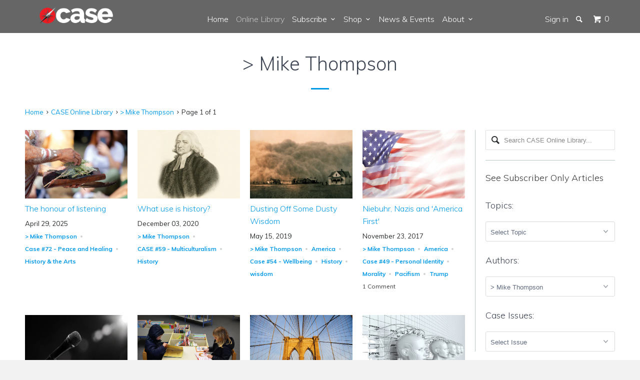

--- FILE ---
content_type: text/html; charset=utf-8
request_url: https://www.case.edu.au/blogs/case-subscription-library/tagged/mike-thompson
body_size: 29033
content:


<!DOCTYPE html>
<!--[if lt IE 7 ]><html class="ie ie6" lang="en"> <![endif]-->
<!--[if IE 7 ]><html class="ie ie7" lang="en"> <![endif]-->
<!--[if IE 8 ]><html class="ie ie8" lang="en"> <![endif]-->
<!--[if IE 9 ]><html class="ie ie9" lang="en"> <![endif]-->
<!--[if (gte IE 10)|!(IE)]><!--><html lang="en"> <!--<![endif]-->
  <head>
    <script type="application/vnd.locksmith+json" data-locksmith>{"version":"v254","locked":false,"initialized":true,"scope":"blog","access_granted":true,"access_denied":false,"requires_customer":false,"manual_lock":false,"remote_lock":false,"has_timeout":false,"remote_rendered":null,"hide_resource":false,"hide_links_to_resource":false,"transparent":true,"locks":{"all":[],"opened":[]},"keys":[],"keys_signature":"6cc1df6aeb5583f71b4f5622f86bec8a5550da4a55f1d724202e12ddec14e01e","state":{"template":"blog","theme":113895811,"product":null,"collection":null,"page":null,"blog":"case-subscription-library","article":null,"app":null},"now":1769028571,"path":"\/blogs\/case-subscription-library","locale_root_url":"\/","canonical_url":"https:\/\/www.case.edu.au\/blogs\/case-subscription-library\/tagged\/mike-thompson","customer_id":null,"customer_id_signature":"6cc1df6aeb5583f71b4f5622f86bec8a5550da4a55f1d724202e12ddec14e01e","cart":null}</script><script data-locksmith>!function(){undefined;!function(){var s=window.Locksmith={},e=document.querySelector('script[type="application/vnd.locksmith+json"]'),n=e&&e.innerHTML;if(s.state={},s.util={},s.loading=!1,n)try{s.state=JSON.parse(n)}catch(d){}if(document.addEventListener&&document.querySelector){var o,i,a,t=[76,79,67,75,83,77,73,84,72,49,49],c=function(){i=t.slice(0)},l="style",r=function(e){e&&27!==e.keyCode&&"click"!==e.type||(document.removeEventListener("keydown",r),document.removeEventListener("click",r),o&&document.body.removeChild(o),o=null)};c(),document.addEventListener("keyup",function(e){if(e.keyCode===i[0]){if(clearTimeout(a),i.shift(),0<i.length)return void(a=setTimeout(c,1e3));c(),r(),(o=document.createElement("div"))[l].width="50%",o[l].maxWidth="1000px",o[l].height="85%",o[l].border="1px rgba(0, 0, 0, 0.2) solid",o[l].background="rgba(255, 255, 255, 0.99)",o[l].borderRadius="4px",o[l].position="fixed",o[l].top="50%",o[l].left="50%",o[l].transform="translateY(-50%) translateX(-50%)",o[l].boxShadow="0 2px 5px rgba(0, 0, 0, 0.3), 0 0 100vh 100vw rgba(0, 0, 0, 0.5)",o[l].zIndex="2147483645";var t=document.createElement("textarea");t.value=JSON.stringify(JSON.parse(n),null,2),t[l].border="none",t[l].display="block",t[l].boxSizing="border-box",t[l].width="100%",t[l].height="100%",t[l].background="transparent",t[l].padding="22px",t[l].fontFamily="monospace",t[l].fontSize="14px",t[l].color="#333",t[l].resize="none",t[l].outline="none",t.readOnly=!0,o.appendChild(t),document.body.appendChild(o),t.addEventListener("click",function(e){e.stopImmediatePropagation()}),t.select(),document.addEventListener("keydown",r),document.addEventListener("click",r)}})}s.isEmbedded=-1!==window.location.search.indexOf("_ab=0&_fd=0&_sc=1"),s.path=s.state.path||window.location.pathname,s.basePath=s.state.locale_root_url.concat("/apps/locksmith").replace(/^\/\//,"/"),s.reloading=!1,s.util.console=window.console||{log:function(){},error:function(){}},s.util.makeUrl=function(e,t){var n,o=s.basePath+e,i=[],a=s.cache();for(n in a)i.push(n+"="+encodeURIComponent(a[n]));for(n in t)i.push(n+"="+encodeURIComponent(t[n]));return s.state.customer_id&&(i.push("customer_id="+encodeURIComponent(s.state.customer_id)),i.push("customer_id_signature="+encodeURIComponent(s.state.customer_id_signature))),o+=(-1===o.indexOf("?")?"?":"&")+i.join("&")},s._initializeCallbacks=[],s.on=function(e,t){if("initialize"!==e)throw'Locksmith.on() currently only supports the "initialize" event';s._initializeCallbacks.push(t)},s.initializeSession=function(e){if(!s.isEmbedded){var t=!1,n=!0,o=!0;(e=e||{}).silent&&(o=n=!(t=!0)),s.ping({silent:t,spinner:n,reload:o,callback:function(){s._initializeCallbacks.forEach(function(e){e()})}})}},s.cache=function(e){var t={};try{var n=function i(e){return(document.cookie.match("(^|; )"+e+"=([^;]*)")||0)[2]};t=JSON.parse(decodeURIComponent(n("locksmith-params")||"{}"))}catch(d){}if(e){for(var o in e)t[o]=e[o];document.cookie="locksmith-params=; expires=Thu, 01 Jan 1970 00:00:00 GMT; path=/",document.cookie="locksmith-params="+encodeURIComponent(JSON.stringify(t))+"; path=/"}return t},s.cache.cart=s.state.cart,s.cache.cartLastSaved=null,s.params=s.cache(),s.util.reload=function(){s.reloading=!0;try{window.location.href=window.location.href.replace(/#.*/,"")}catch(d){s.util.console.error("Preferred reload method failed",d),window.location.reload()}},s.cache.saveCart=function(e){if(!s.cache.cart||s.cache.cart===s.cache.cartLastSaved)return e?e():null;var t=s.cache.cartLastSaved;s.cache.cartLastSaved=s.cache.cart,fetch("/cart/update.js",{method:"POST",headers:{"Content-Type":"application/json",Accept:"application/json"},body:JSON.stringify({attributes:{locksmith:s.cache.cart}})}).then(function(e){if(!e.ok)throw new Error("Cart update failed: "+e.status);return e.json()}).then(function(){e&&e()})["catch"](function(e){if(s.cache.cartLastSaved=t,!s.reloading)throw e})},s.util.spinnerHTML='<style>body{background:#FFF}@keyframes spin{from{transform:rotate(0deg)}to{transform:rotate(360deg)}}#loading{display:flex;width:100%;height:50vh;color:#777;align-items:center;justify-content:center}#loading .spinner{display:block;animation:spin 600ms linear infinite;position:relative;width:50px;height:50px}#loading .spinner-ring{stroke:currentColor;stroke-dasharray:100%;stroke-width:2px;stroke-linecap:round;fill:none}</style><div id="loading"><div class="spinner"><svg width="100%" height="100%"><svg preserveAspectRatio="xMinYMin"><circle class="spinner-ring" cx="50%" cy="50%" r="45%"></circle></svg></svg></div></div>',s.util.clobberBody=function(e){document.body.innerHTML=e},s.util.clobberDocument=function(e){e.responseText&&(e=e.responseText),document.documentElement&&document.removeChild(document.documentElement);var t=document.open("text/html","replace");t.writeln(e),t.close(),setTimeout(function(){var e=t.querySelector("[autofocus]");e&&e.focus()},100)},s.util.serializeForm=function(e){if(e&&"FORM"===e.nodeName){var t,n,o={};for(t=e.elements.length-1;0<=t;t-=1)if(""!==e.elements[t].name)switch(e.elements[t].nodeName){case"INPUT":switch(e.elements[t].type){default:case"text":case"hidden":case"password":case"button":case"reset":case"submit":o[e.elements[t].name]=e.elements[t].value;break;case"checkbox":case"radio":e.elements[t].checked&&(o[e.elements[t].name]=e.elements[t].value);break;case"file":}break;case"TEXTAREA":o[e.elements[t].name]=e.elements[t].value;break;case"SELECT":switch(e.elements[t].type){case"select-one":o[e.elements[t].name]=e.elements[t].value;break;case"select-multiple":for(n=e.elements[t].options.length-1;0<=n;n-=1)e.elements[t].options[n].selected&&(o[e.elements[t].name]=e.elements[t].options[n].value)}break;case"BUTTON":switch(e.elements[t].type){case"reset":case"submit":case"button":o[e.elements[t].name]=e.elements[t].value}}return o}},s.util.on=function(e,a,s,t){t=t||document;var c="locksmith-"+e+a,n=function(e){var t=e.target,n=e.target.parentElement,o=t&&t.className&&(t.className.baseVal||t.className)||"",i=n&&n.className&&(n.className.baseVal||n.className)||"";("string"==typeof o&&-1!==o.split(/\s+/).indexOf(a)||"string"==typeof i&&-1!==i.split(/\s+/).indexOf(a))&&!e[c]&&(e[c]=!0,s(e))};t.attachEvent?t.attachEvent(e,n):t.addEventListener(e,n,!1)},s.util.enableActions=function(e){s.util.on("click","locksmith-action",function(e){e.preventDefault();var t=e.target;t.dataset.confirmWith&&!confirm(t.dataset.confirmWith)||(t.disabled=!0,t.innerText=t.dataset.disableWith,s.post("/action",t.dataset.locksmithParams,{spinner:!1,type:"text",success:function(e){(e=JSON.parse(e.responseText)).message&&alert(e.message),s.util.reload()}}))},e)},s.util.inject=function(e,t){var n=["data","locksmith","append"];if(-1!==t.indexOf(n.join("-"))){var o=document.createElement("div");o.innerHTML=t,e.appendChild(o)}else e.innerHTML=t;var i,a,s=e.querySelectorAll("script");for(a=0;a<s.length;++a){i=s[a];var c=document.createElement("script");if(i.type&&(c.type=i.type),i.src)c.src=i.src;else{var l=document.createTextNode(i.innerHTML);c.appendChild(l)}e.appendChild(c)}var r=e.querySelector("[autofocus]");r&&r.focus()},s.post=function(e,t,n){!1!==(n=n||{}).spinner&&s.util.clobberBody(s.util.spinnerHTML);var o={};n.container===document?(o.layout=1,n.success=function(e){s.util.clobberDocument(e)}):n.container&&(o.layout=0,n.success=function(e){var t=document.getElementById(n.container);s.util.inject(t,e),t.id===t.firstChild.id&&t.parentElement.replaceChild(t.firstChild,t)}),n.form_type&&(t.form_type=n.form_type),n.include_layout_classes!==undefined&&(t.include_layout_classes=n.include_layout_classes),n.lock_id!==undefined&&(t.lock_id=n.lock_id),s.loading=!0;var i=s.util.makeUrl(e,o),a="json"===n.type||"text"===n.type;fetch(i,{method:"POST",headers:{"Content-Type":"application/json",Accept:a?"application/json":"text/html"},body:JSON.stringify(t)}).then(function(e){if(!e.ok)throw new Error("Request failed: "+e.status);return e.text()}).then(function(e){var t=n.success||s.util.clobberDocument;t(a?{responseText:e}:e)})["catch"](function(e){if(!s.reloading)if("dashboard.weglot.com"!==window.location.host){if(!n.silent)throw alert("Something went wrong! Please refresh and try again."),e;console.error(e)}else console.error(e)})["finally"](function(){s.loading=!1})},s.postResource=function(e,t){e.path=s.path,e.search=window.location.search,e.state=s.state,e.passcode&&(e.passcode=e.passcode.trim()),e.email&&(e.email=e.email.trim()),e.state.cart=s.cache.cart,e.locksmith_json=s.jsonTag,e.locksmith_json_signature=s.jsonTagSignature,s.post("/resource",e,t)},s.ping=function(e){if(!s.isEmbedded){e=e||{};s.post("/ping",{path:s.path,search:window.location.search,state:s.state},{spinner:!!e.spinner,silent:"undefined"==typeof e.silent||e.silent,type:"text",success:function(e){e&&e.responseText?(e=JSON.parse(e.responseText)).messages&&0<e.messages.length&&s.showMessages(e.messages):console.error("[Locksmith] Invalid result in ping callback:",e)}})}},s.timeoutMonitor=function(){var e=s.cache.cart;s.ping({callback:function(){e!==s.cache.cart||setTimeout(function(){s.timeoutMonitor()},6e4)}})},s.showMessages=function(e){var t=document.createElement("div");t.style.position="fixed",t.style.left=0,t.style.right=0,t.style.bottom="-50px",t.style.opacity=0,t.style.background="#191919",t.style.color="#ddd",t.style.transition="bottom 0.2s, opacity 0.2s",t.style.zIndex=999999,t.innerHTML="        <style>          .locksmith-ab .locksmith-b { display: none; }          .locksmith-ab.toggled .locksmith-b { display: flex; }          .locksmith-ab.toggled .locksmith-a { display: none; }          .locksmith-flex { display: flex; flex-wrap: wrap; justify-content: space-between; align-items: center; padding: 10px 20px; }          .locksmith-message + .locksmith-message { border-top: 1px #555 solid; }          .locksmith-message a { color: inherit; font-weight: bold; }          .locksmith-message a:hover { color: inherit; opacity: 0.8; }          a.locksmith-ab-toggle { font-weight: inherit; text-decoration: underline; }          .locksmith-text { flex-grow: 1; }          .locksmith-cta { flex-grow: 0; text-align: right; }          .locksmith-cta button { transform: scale(0.8); transform-origin: left; }          .locksmith-cta > * { display: block; }          .locksmith-cta > * + * { margin-top: 10px; }          .locksmith-message a.locksmith-close { flex-grow: 0; text-decoration: none; margin-left: 15px; font-size: 30px; font-family: monospace; display: block; padding: 2px 10px; }                    @media screen and (max-width: 600px) {            .locksmith-wide-only { display: none !important; }            .locksmith-flex { padding: 0 15px; }            .locksmith-flex > * { margin-top: 5px; margin-bottom: 5px; }            .locksmith-cta { text-align: left; }          }                    @media screen and (min-width: 601px) {            .locksmith-narrow-only { display: none !important; }          }        </style>      "+e.map(function(e){return'<div class="locksmith-message">'+e+"</div>"}).join(""),document.body.appendChild(t),document.body.style.position="relative",document.body.parentElement.style.paddingBottom=t.offsetHeight+"px",setTimeout(function(){t.style.bottom=0,t.style.opacity=1},50),s.util.on("click","locksmith-ab-toggle",function(e){e.preventDefault();for(var t=e.target.parentElement;-1===t.className.split(" ").indexOf("locksmith-ab");)t=t.parentElement;-1!==t.className.split(" ").indexOf("toggled")?t.className=t.className.replace("toggled",""):t.className=t.className+" toggled"}),s.util.enableActions(t)}}()}();</script>
      <script data-locksmith>Locksmith.cache.cart=null</script>

  <script data-locksmith>Locksmith.jsonTag="{\"version\":\"v254\",\"locked\":false,\"initialized\":true,\"scope\":\"blog\",\"access_granted\":true,\"access_denied\":false,\"requires_customer\":false,\"manual_lock\":false,\"remote_lock\":false,\"has_timeout\":false,\"remote_rendered\":null,\"hide_resource\":false,\"hide_links_to_resource\":false,\"transparent\":true,\"locks\":{\"all\":[],\"opened\":[]},\"keys\":[],\"keys_signature\":\"6cc1df6aeb5583f71b4f5622f86bec8a5550da4a55f1d724202e12ddec14e01e\",\"state\":{\"template\":\"blog\",\"theme\":113895811,\"product\":null,\"collection\":null,\"page\":null,\"blog\":\"case-subscription-library\",\"article\":null,\"app\":null},\"now\":1769028571,\"path\":\"\\\/blogs\\\/case-subscription-library\",\"locale_root_url\":\"\\\/\",\"canonical_url\":\"https:\\\/\\\/www.case.edu.au\\\/blogs\\\/case-subscription-library\\\/tagged\\\/mike-thompson\",\"customer_id\":null,\"customer_id_signature\":\"6cc1df6aeb5583f71b4f5622f86bec8a5550da4a55f1d724202e12ddec14e01e\",\"cart\":null}";Locksmith.jsonTagSignature="9450fbd960aa99537b86c9e194916927ca238329425d602954d2adc4c3f91ec9"</script>
    <meta charset="utf-8">
    <meta http-equiv="cleartype" content="on">
    <meta name="robots" content="index,follow">

    
    <title>CASE Online Library Tagged "> Mike Thompson"</title>

    

    <!-- Custom Fonts -->
    
      <link href="//fonts.googleapis.com/css?family=.|Muli:light,normal,bold|Muli:light,normal,bold|Muli:light,normal,bold|Muli:light,normal,bold|Muli:light,normal,bold" rel="stylesheet" type="text/css" />
    

    

<meta name="author" content="CASE">
<meta property="og:url" content="https://www.case.edu.au/blogs/case-subscription-library/tagged/mike-thompson">
<meta property="og:site_name" content="CASE">


<meta property="og:type" content="article">
<meta property="og:title" content="CASE Online Library">

    
    
    
<meta property="og:image" content="http://www.case.edu.au/cdn/shop/articles/shutterstock_2277857053-rgb_grande.jpg?v=1745882558">
<meta property="og:image:secure_url" content="https://www.case.edu.au/cdn/shop/articles/shutterstock_2277857053-rgb_grande.jpg?v=1745882558">

  





<meta name="twitter:card" content="summary">


    
    

    <!-- Mobile Specific Metas -->
    <meta name="HandheldFriendly" content="True">
    <meta name="MobileOptimized" content="320">
    <meta name="viewport" content="width=device-width,initial-scale=1">
    <meta name="theme-color" content="#ffffff">

    <!-- Stylesheets for Parallax 2.4 -->
    <link href="//www.case.edu.au/cdn/shop/t/2/assets/styles.scss.css?v=165326898784574525961729146989" rel="stylesheet" type="text/css" media="all" />
    <link rel="shortcut icon" type="image/x-icon" href="//www.case.edu.au/cdn/shop/t/2/assets/favicon.ico?v=3870832477517430271483674001">
    <link rel="canonical" href="https://www.case.edu.au/blogs/case-subscription-library/tagged/mike-thompson" />

    

    <script src="//www.case.edu.au/cdn/shop/t/2/assets/app.js?v=41265115414133289351720137349" type="text/javascript"></script>
    

    <!--[if lte IE 8]>
      <link href="//www.case.edu.au/cdn/shop/t/2/assets/ie.css?v=175465007136656118751466553113" rel="stylesheet" type="text/css" media="all" />
      <script src="//www.case.edu.au/cdn/shop/t/2/assets/skrollr.ie.js?v=116292453382836155221466553111" type="text/javascript"></script>
    <![endif]-->
    
    <!-- Hide things -->
    <script type="text/javascript">
	<!--
    function toggle_visibility(id, id2) {
       var e = document.getElementById(id);
       if(e.style.display == 'block')
          e.style.display = 'none';
       else
          e.style.display = 'block';
       var e2 = document.getElementById(id2);
       if(e2.style.display == 'block')
          e2.style.display = 'none';
       else
          e2.style.display = 'block';
    }
	//-->
</script>

    <script>window.performance && window.performance.mark && window.performance.mark('shopify.content_for_header.start');</script><meta id="shopify-digital-wallet" name="shopify-digital-wallet" content="/13551325/digital_wallets/dialog">
<meta name="shopify-checkout-api-token" content="20aa5d4a8e8926e0699ba712e4915460">
<link rel="alternate" type="application/atom+xml" title="Feed" href="/blogs/case-subscription-library/tagged/mike-thompson.atom" />
<script async="async" src="/checkouts/internal/preloads.js?locale=en-AU"></script>
<link rel="preconnect" href="https://shop.app" crossorigin="anonymous">
<script async="async" src="https://shop.app/checkouts/internal/preloads.js?locale=en-AU&shop_id=13551325" crossorigin="anonymous"></script>
<script id="apple-pay-shop-capabilities" type="application/json">{"shopId":13551325,"countryCode":"AU","currencyCode":"AUD","merchantCapabilities":["supports3DS"],"merchantId":"gid:\/\/shopify\/Shop\/13551325","merchantName":"CASE","requiredBillingContactFields":["postalAddress","email"],"requiredShippingContactFields":["postalAddress","email"],"shippingType":"shipping","supportedNetworks":["visa","masterCard","amex","jcb"],"total":{"type":"pending","label":"CASE","amount":"1.00"},"shopifyPaymentsEnabled":true,"supportsSubscriptions":true}</script>
<script id="shopify-features" type="application/json">{"accessToken":"20aa5d4a8e8926e0699ba712e4915460","betas":["rich-media-storefront-analytics"],"domain":"www.case.edu.au","predictiveSearch":true,"shopId":13551325,"locale":"en"}</script>
<script>var Shopify = Shopify || {};
Shopify.shop = "centre-for-apologetic-scholarship-education.myshopify.com";
Shopify.locale = "en";
Shopify.currency = {"active":"AUD","rate":"1.0"};
Shopify.country = "AU";
Shopify.theme = {"name":"Parallax","id":113895811,"schema_name":null,"schema_version":null,"theme_store_id":688,"role":"main"};
Shopify.theme.handle = "null";
Shopify.theme.style = {"id":null,"handle":null};
Shopify.cdnHost = "www.case.edu.au/cdn";
Shopify.routes = Shopify.routes || {};
Shopify.routes.root = "/";</script>
<script type="module">!function(o){(o.Shopify=o.Shopify||{}).modules=!0}(window);</script>
<script>!function(o){function n(){var o=[];function n(){o.push(Array.prototype.slice.apply(arguments))}return n.q=o,n}var t=o.Shopify=o.Shopify||{};t.loadFeatures=n(),t.autoloadFeatures=n()}(window);</script>
<script>
  window.ShopifyPay = window.ShopifyPay || {};
  window.ShopifyPay.apiHost = "shop.app\/pay";
  window.ShopifyPay.redirectState = null;
</script>
<script id="shop-js-analytics" type="application/json">{"pageType":"blog"}</script>
<script defer="defer" async type="module" src="//www.case.edu.au/cdn/shopifycloud/shop-js/modules/v2/client.init-shop-cart-sync_BdyHc3Nr.en.esm.js"></script>
<script defer="defer" async type="module" src="//www.case.edu.au/cdn/shopifycloud/shop-js/modules/v2/chunk.common_Daul8nwZ.esm.js"></script>
<script type="module">
  await import("//www.case.edu.au/cdn/shopifycloud/shop-js/modules/v2/client.init-shop-cart-sync_BdyHc3Nr.en.esm.js");
await import("//www.case.edu.au/cdn/shopifycloud/shop-js/modules/v2/chunk.common_Daul8nwZ.esm.js");

  window.Shopify.SignInWithShop?.initShopCartSync?.({"fedCMEnabled":true,"windoidEnabled":true});

</script>
<script>
  window.Shopify = window.Shopify || {};
  if (!window.Shopify.featureAssets) window.Shopify.featureAssets = {};
  window.Shopify.featureAssets['shop-js'] = {"shop-cart-sync":["modules/v2/client.shop-cart-sync_QYOiDySF.en.esm.js","modules/v2/chunk.common_Daul8nwZ.esm.js"],"init-fed-cm":["modules/v2/client.init-fed-cm_DchLp9rc.en.esm.js","modules/v2/chunk.common_Daul8nwZ.esm.js"],"shop-button":["modules/v2/client.shop-button_OV7bAJc5.en.esm.js","modules/v2/chunk.common_Daul8nwZ.esm.js"],"init-windoid":["modules/v2/client.init-windoid_DwxFKQ8e.en.esm.js","modules/v2/chunk.common_Daul8nwZ.esm.js"],"shop-cash-offers":["modules/v2/client.shop-cash-offers_DWtL6Bq3.en.esm.js","modules/v2/chunk.common_Daul8nwZ.esm.js","modules/v2/chunk.modal_CQq8HTM6.esm.js"],"shop-toast-manager":["modules/v2/client.shop-toast-manager_CX9r1SjA.en.esm.js","modules/v2/chunk.common_Daul8nwZ.esm.js"],"init-shop-email-lookup-coordinator":["modules/v2/client.init-shop-email-lookup-coordinator_UhKnw74l.en.esm.js","modules/v2/chunk.common_Daul8nwZ.esm.js"],"pay-button":["modules/v2/client.pay-button_DzxNnLDY.en.esm.js","modules/v2/chunk.common_Daul8nwZ.esm.js"],"avatar":["modules/v2/client.avatar_BTnouDA3.en.esm.js"],"init-shop-cart-sync":["modules/v2/client.init-shop-cart-sync_BdyHc3Nr.en.esm.js","modules/v2/chunk.common_Daul8nwZ.esm.js"],"shop-login-button":["modules/v2/client.shop-login-button_D8B466_1.en.esm.js","modules/v2/chunk.common_Daul8nwZ.esm.js","modules/v2/chunk.modal_CQq8HTM6.esm.js"],"init-customer-accounts-sign-up":["modules/v2/client.init-customer-accounts-sign-up_C8fpPm4i.en.esm.js","modules/v2/client.shop-login-button_D8B466_1.en.esm.js","modules/v2/chunk.common_Daul8nwZ.esm.js","modules/v2/chunk.modal_CQq8HTM6.esm.js"],"init-shop-for-new-customer-accounts":["modules/v2/client.init-shop-for-new-customer-accounts_CVTO0Ztu.en.esm.js","modules/v2/client.shop-login-button_D8B466_1.en.esm.js","modules/v2/chunk.common_Daul8nwZ.esm.js","modules/v2/chunk.modal_CQq8HTM6.esm.js"],"init-customer-accounts":["modules/v2/client.init-customer-accounts_dRgKMfrE.en.esm.js","modules/v2/client.shop-login-button_D8B466_1.en.esm.js","modules/v2/chunk.common_Daul8nwZ.esm.js","modules/v2/chunk.modal_CQq8HTM6.esm.js"],"shop-follow-button":["modules/v2/client.shop-follow-button_CkZpjEct.en.esm.js","modules/v2/chunk.common_Daul8nwZ.esm.js","modules/v2/chunk.modal_CQq8HTM6.esm.js"],"lead-capture":["modules/v2/client.lead-capture_BntHBhfp.en.esm.js","modules/v2/chunk.common_Daul8nwZ.esm.js","modules/v2/chunk.modal_CQq8HTM6.esm.js"],"checkout-modal":["modules/v2/client.checkout-modal_CfxcYbTm.en.esm.js","modules/v2/chunk.common_Daul8nwZ.esm.js","modules/v2/chunk.modal_CQq8HTM6.esm.js"],"shop-login":["modules/v2/client.shop-login_Da4GZ2H6.en.esm.js","modules/v2/chunk.common_Daul8nwZ.esm.js","modules/v2/chunk.modal_CQq8HTM6.esm.js"],"payment-terms":["modules/v2/client.payment-terms_MV4M3zvL.en.esm.js","modules/v2/chunk.common_Daul8nwZ.esm.js","modules/v2/chunk.modal_CQq8HTM6.esm.js"]};
</script>
<script>(function() {
  var isLoaded = false;
  function asyncLoad() {
    if (isLoaded) return;
    isLoaded = true;
    var urls = ["\/\/d1liekpayvooaz.cloudfront.net\/apps\/customizery\/customizery.js?shop=centre-for-apologetic-scholarship-education.myshopify.com","\/\/www.powr.io\/powr.js?powr-token=centre-for-apologetic-scholarship-education.myshopify.com\u0026external-type=shopify\u0026shop=centre-for-apologetic-scholarship-education.myshopify.com"];
    for (var i = 0; i < urls.length; i++) {
      var s = document.createElement('script');
      s.type = 'text/javascript';
      s.async = true;
      s.src = urls[i];
      var x = document.getElementsByTagName('script')[0];
      x.parentNode.insertBefore(s, x);
    }
  };
  if(window.attachEvent) {
    window.attachEvent('onload', asyncLoad);
  } else {
    window.addEventListener('load', asyncLoad, false);
  }
})();</script>
<script id="__st">var __st={"a":13551325,"offset":39600,"reqid":"ea6d4a9a-d26d-4376-a8df-78236858c5b5-1769028571","pageurl":"www.case.edu.au\/blogs\/case-subscription-library\/tagged\/mike-thompson","s":"blogs-65462211","u":"56e0719149a0","p":"blog","rtyp":"blog","rid":65462211};</script>
<script>window.ShopifyPaypalV4VisibilityTracking = true;</script>
<script id="captcha-bootstrap">!function(){'use strict';const t='contact',e='account',n='new_comment',o=[[t,t],['blogs',n],['comments',n],[t,'customer']],c=[[e,'customer_login'],[e,'guest_login'],[e,'recover_customer_password'],[e,'create_customer']],r=t=>t.map((([t,e])=>`form[action*='/${t}']:not([data-nocaptcha='true']) input[name='form_type'][value='${e}']`)).join(','),a=t=>()=>t?[...document.querySelectorAll(t)].map((t=>t.form)):[];function s(){const t=[...o],e=r(t);return a(e)}const i='password',u='form_key',d=['recaptcha-v3-token','g-recaptcha-response','h-captcha-response',i],f=()=>{try{return window.sessionStorage}catch{return}},m='__shopify_v',_=t=>t.elements[u];function p(t,e,n=!1){try{const o=window.sessionStorage,c=JSON.parse(o.getItem(e)),{data:r}=function(t){const{data:e,action:n}=t;return t[m]||n?{data:e,action:n}:{data:t,action:n}}(c);for(const[e,n]of Object.entries(r))t.elements[e]&&(t.elements[e].value=n);n&&o.removeItem(e)}catch(o){console.error('form repopulation failed',{error:o})}}const l='form_type',E='cptcha';function T(t){t.dataset[E]=!0}const w=window,h=w.document,L='Shopify',v='ce_forms',y='captcha';let A=!1;((t,e)=>{const n=(g='f06e6c50-85a8-45c8-87d0-21a2b65856fe',I='https://cdn.shopify.com/shopifycloud/storefront-forms-hcaptcha/ce_storefront_forms_captcha_hcaptcha.v1.5.2.iife.js',D={infoText:'Protected by hCaptcha',privacyText:'Privacy',termsText:'Terms'},(t,e,n)=>{const o=w[L][v],c=o.bindForm;if(c)return c(t,g,e,D).then(n);var r;o.q.push([[t,g,e,D],n]),r=I,A||(h.body.append(Object.assign(h.createElement('script'),{id:'captcha-provider',async:!0,src:r})),A=!0)});var g,I,D;w[L]=w[L]||{},w[L][v]=w[L][v]||{},w[L][v].q=[],w[L][y]=w[L][y]||{},w[L][y].protect=function(t,e){n(t,void 0,e),T(t)},Object.freeze(w[L][y]),function(t,e,n,w,h,L){const[v,y,A,g]=function(t,e,n){const i=e?o:[],u=t?c:[],d=[...i,...u],f=r(d),m=r(i),_=r(d.filter((([t,e])=>n.includes(e))));return[a(f),a(m),a(_),s()]}(w,h,L),I=t=>{const e=t.target;return e instanceof HTMLFormElement?e:e&&e.form},D=t=>v().includes(t);t.addEventListener('submit',(t=>{const e=I(t);if(!e)return;const n=D(e)&&!e.dataset.hcaptchaBound&&!e.dataset.recaptchaBound,o=_(e),c=g().includes(e)&&(!o||!o.value);(n||c)&&t.preventDefault(),c&&!n&&(function(t){try{if(!f())return;!function(t){const e=f();if(!e)return;const n=_(t);if(!n)return;const o=n.value;o&&e.removeItem(o)}(t);const e=Array.from(Array(32),(()=>Math.random().toString(36)[2])).join('');!function(t,e){_(t)||t.append(Object.assign(document.createElement('input'),{type:'hidden',name:u})),t.elements[u].value=e}(t,e),function(t,e){const n=f();if(!n)return;const o=[...t.querySelectorAll(`input[type='${i}']`)].map((({name:t})=>t)),c=[...d,...o],r={};for(const[a,s]of new FormData(t).entries())c.includes(a)||(r[a]=s);n.setItem(e,JSON.stringify({[m]:1,action:t.action,data:r}))}(t,e)}catch(e){console.error('failed to persist form',e)}}(e),e.submit())}));const S=(t,e)=>{t&&!t.dataset[E]&&(n(t,e.some((e=>e===t))),T(t))};for(const o of['focusin','change'])t.addEventListener(o,(t=>{const e=I(t);D(e)&&S(e,y())}));const B=e.get('form_key'),M=e.get(l),P=B&&M;t.addEventListener('DOMContentLoaded',(()=>{const t=y();if(P)for(const e of t)e.elements[l].value===M&&p(e,B);[...new Set([...A(),...v().filter((t=>'true'===t.dataset.shopifyCaptcha))])].forEach((e=>S(e,t)))}))}(h,new URLSearchParams(w.location.search),n,t,e,['guest_login'])})(!0,!0)}();</script>
<script integrity="sha256-4kQ18oKyAcykRKYeNunJcIwy7WH5gtpwJnB7kiuLZ1E=" data-source-attribution="shopify.loadfeatures" defer="defer" src="//www.case.edu.au/cdn/shopifycloud/storefront/assets/storefront/load_feature-a0a9edcb.js" crossorigin="anonymous"></script>
<script crossorigin="anonymous" defer="defer" src="//www.case.edu.au/cdn/shopifycloud/storefront/assets/shopify_pay/storefront-65b4c6d7.js?v=20250812"></script>
<script data-source-attribution="shopify.dynamic_checkout.dynamic.init">var Shopify=Shopify||{};Shopify.PaymentButton=Shopify.PaymentButton||{isStorefrontPortableWallets:!0,init:function(){window.Shopify.PaymentButton.init=function(){};var t=document.createElement("script");t.src="https://www.case.edu.au/cdn/shopifycloud/portable-wallets/latest/portable-wallets.en.js",t.type="module",document.head.appendChild(t)}};
</script>
<script data-source-attribution="shopify.dynamic_checkout.buyer_consent">
  function portableWalletsHideBuyerConsent(e){var t=document.getElementById("shopify-buyer-consent"),n=document.getElementById("shopify-subscription-policy-button");t&&n&&(t.classList.add("hidden"),t.setAttribute("aria-hidden","true"),n.removeEventListener("click",e))}function portableWalletsShowBuyerConsent(e){var t=document.getElementById("shopify-buyer-consent"),n=document.getElementById("shopify-subscription-policy-button");t&&n&&(t.classList.remove("hidden"),t.removeAttribute("aria-hidden"),n.addEventListener("click",e))}window.Shopify?.PaymentButton&&(window.Shopify.PaymentButton.hideBuyerConsent=portableWalletsHideBuyerConsent,window.Shopify.PaymentButton.showBuyerConsent=portableWalletsShowBuyerConsent);
</script>
<script data-source-attribution="shopify.dynamic_checkout.cart.bootstrap">document.addEventListener("DOMContentLoaded",(function(){function t(){return document.querySelector("shopify-accelerated-checkout-cart, shopify-accelerated-checkout")}if(t())Shopify.PaymentButton.init();else{new MutationObserver((function(e,n){t()&&(Shopify.PaymentButton.init(),n.disconnect())})).observe(document.body,{childList:!0,subtree:!0})}}));
</script>
<link id="shopify-accelerated-checkout-styles" rel="stylesheet" media="screen" href="https://www.case.edu.au/cdn/shopifycloud/portable-wallets/latest/accelerated-checkout-backwards-compat.css" crossorigin="anonymous">
<style id="shopify-accelerated-checkout-cart">
        #shopify-buyer-consent {
  margin-top: 1em;
  display: inline-block;
  width: 100%;
}

#shopify-buyer-consent.hidden {
  display: none;
}

#shopify-subscription-policy-button {
  background: none;
  border: none;
  padding: 0;
  text-decoration: underline;
  font-size: inherit;
  cursor: pointer;
}

#shopify-subscription-policy-button::before {
  box-shadow: none;
}

      </style>

<script>window.performance && window.performance.mark && window.performance.mark('shopify.content_for_header.end');</script>
  <link href="https://monorail-edge.shopifysvc.com" rel="dns-prefetch">
<script>(function(){if ("sendBeacon" in navigator && "performance" in window) {try {var session_token_from_headers = performance.getEntriesByType('navigation')[0].serverTiming.find(x => x.name == '_s').description;} catch {var session_token_from_headers = undefined;}var session_cookie_matches = document.cookie.match(/_shopify_s=([^;]*)/);var session_token_from_cookie = session_cookie_matches && session_cookie_matches.length === 2 ? session_cookie_matches[1] : "";var session_token = session_token_from_headers || session_token_from_cookie || "";function handle_abandonment_event(e) {var entries = performance.getEntries().filter(function(entry) {return /monorail-edge.shopifysvc.com/.test(entry.name);});if (!window.abandonment_tracked && entries.length === 0) {window.abandonment_tracked = true;var currentMs = Date.now();var navigation_start = performance.timing.navigationStart;var payload = {shop_id: 13551325,url: window.location.href,navigation_start,duration: currentMs - navigation_start,session_token,page_type: "blog"};window.navigator.sendBeacon("https://monorail-edge.shopifysvc.com/v1/produce", JSON.stringify({schema_id: "online_store_buyer_site_abandonment/1.1",payload: payload,metadata: {event_created_at_ms: currentMs,event_sent_at_ms: currentMs}}));}}window.addEventListener('pagehide', handle_abandonment_event);}}());</script>
<script id="web-pixels-manager-setup">(function e(e,d,r,n,o){if(void 0===o&&(o={}),!Boolean(null===(a=null===(i=window.Shopify)||void 0===i?void 0:i.analytics)||void 0===a?void 0:a.replayQueue)){var i,a;window.Shopify=window.Shopify||{};var t=window.Shopify;t.analytics=t.analytics||{};var s=t.analytics;s.replayQueue=[],s.publish=function(e,d,r){return s.replayQueue.push([e,d,r]),!0};try{self.performance.mark("wpm:start")}catch(e){}var l=function(){var e={modern:/Edge?\/(1{2}[4-9]|1[2-9]\d|[2-9]\d{2}|\d{4,})\.\d+(\.\d+|)|Firefox\/(1{2}[4-9]|1[2-9]\d|[2-9]\d{2}|\d{4,})\.\d+(\.\d+|)|Chrom(ium|e)\/(9{2}|\d{3,})\.\d+(\.\d+|)|(Maci|X1{2}).+ Version\/(15\.\d+|(1[6-9]|[2-9]\d|\d{3,})\.\d+)([,.]\d+|)( \(\w+\)|)( Mobile\/\w+|) Safari\/|Chrome.+OPR\/(9{2}|\d{3,})\.\d+\.\d+|(CPU[ +]OS|iPhone[ +]OS|CPU[ +]iPhone|CPU IPhone OS|CPU iPad OS)[ +]+(15[._]\d+|(1[6-9]|[2-9]\d|\d{3,})[._]\d+)([._]\d+|)|Android:?[ /-](13[3-9]|1[4-9]\d|[2-9]\d{2}|\d{4,})(\.\d+|)(\.\d+|)|Android.+Firefox\/(13[5-9]|1[4-9]\d|[2-9]\d{2}|\d{4,})\.\d+(\.\d+|)|Android.+Chrom(ium|e)\/(13[3-9]|1[4-9]\d|[2-9]\d{2}|\d{4,})\.\d+(\.\d+|)|SamsungBrowser\/([2-9]\d|\d{3,})\.\d+/,legacy:/Edge?\/(1[6-9]|[2-9]\d|\d{3,})\.\d+(\.\d+|)|Firefox\/(5[4-9]|[6-9]\d|\d{3,})\.\d+(\.\d+|)|Chrom(ium|e)\/(5[1-9]|[6-9]\d|\d{3,})\.\d+(\.\d+|)([\d.]+$|.*Safari\/(?![\d.]+ Edge\/[\d.]+$))|(Maci|X1{2}).+ Version\/(10\.\d+|(1[1-9]|[2-9]\d|\d{3,})\.\d+)([,.]\d+|)( \(\w+\)|)( Mobile\/\w+|) Safari\/|Chrome.+OPR\/(3[89]|[4-9]\d|\d{3,})\.\d+\.\d+|(CPU[ +]OS|iPhone[ +]OS|CPU[ +]iPhone|CPU IPhone OS|CPU iPad OS)[ +]+(10[._]\d+|(1[1-9]|[2-9]\d|\d{3,})[._]\d+)([._]\d+|)|Android:?[ /-](13[3-9]|1[4-9]\d|[2-9]\d{2}|\d{4,})(\.\d+|)(\.\d+|)|Mobile Safari.+OPR\/([89]\d|\d{3,})\.\d+\.\d+|Android.+Firefox\/(13[5-9]|1[4-9]\d|[2-9]\d{2}|\d{4,})\.\d+(\.\d+|)|Android.+Chrom(ium|e)\/(13[3-9]|1[4-9]\d|[2-9]\d{2}|\d{4,})\.\d+(\.\d+|)|Android.+(UC? ?Browser|UCWEB|U3)[ /]?(15\.([5-9]|\d{2,})|(1[6-9]|[2-9]\d|\d{3,})\.\d+)\.\d+|SamsungBrowser\/(5\.\d+|([6-9]|\d{2,})\.\d+)|Android.+MQ{2}Browser\/(14(\.(9|\d{2,})|)|(1[5-9]|[2-9]\d|\d{3,})(\.\d+|))(\.\d+|)|K[Aa][Ii]OS\/(3\.\d+|([4-9]|\d{2,})\.\d+)(\.\d+|)/},d=e.modern,r=e.legacy,n=navigator.userAgent;return n.match(d)?"modern":n.match(r)?"legacy":"unknown"}(),u="modern"===l?"modern":"legacy",c=(null!=n?n:{modern:"",legacy:""})[u],f=function(e){return[e.baseUrl,"/wpm","/b",e.hashVersion,"modern"===e.buildTarget?"m":"l",".js"].join("")}({baseUrl:d,hashVersion:r,buildTarget:u}),m=function(e){var d=e.version,r=e.bundleTarget,n=e.surface,o=e.pageUrl,i=e.monorailEndpoint;return{emit:function(e){var a=e.status,t=e.errorMsg,s=(new Date).getTime(),l=JSON.stringify({metadata:{event_sent_at_ms:s},events:[{schema_id:"web_pixels_manager_load/3.1",payload:{version:d,bundle_target:r,page_url:o,status:a,surface:n,error_msg:t},metadata:{event_created_at_ms:s}}]});if(!i)return console&&console.warn&&console.warn("[Web Pixels Manager] No Monorail endpoint provided, skipping logging."),!1;try{return self.navigator.sendBeacon.bind(self.navigator)(i,l)}catch(e){}var u=new XMLHttpRequest;try{return u.open("POST",i,!0),u.setRequestHeader("Content-Type","text/plain"),u.send(l),!0}catch(e){return console&&console.warn&&console.warn("[Web Pixels Manager] Got an unhandled error while logging to Monorail."),!1}}}}({version:r,bundleTarget:l,surface:e.surface,pageUrl:self.location.href,monorailEndpoint:e.monorailEndpoint});try{o.browserTarget=l,function(e){var d=e.src,r=e.async,n=void 0===r||r,o=e.onload,i=e.onerror,a=e.sri,t=e.scriptDataAttributes,s=void 0===t?{}:t,l=document.createElement("script"),u=document.querySelector("head"),c=document.querySelector("body");if(l.async=n,l.src=d,a&&(l.integrity=a,l.crossOrigin="anonymous"),s)for(var f in s)if(Object.prototype.hasOwnProperty.call(s,f))try{l.dataset[f]=s[f]}catch(e){}if(o&&l.addEventListener("load",o),i&&l.addEventListener("error",i),u)u.appendChild(l);else{if(!c)throw new Error("Did not find a head or body element to append the script");c.appendChild(l)}}({src:f,async:!0,onload:function(){if(!function(){var e,d;return Boolean(null===(d=null===(e=window.Shopify)||void 0===e?void 0:e.analytics)||void 0===d?void 0:d.initialized)}()){var d=window.webPixelsManager.init(e)||void 0;if(d){var r=window.Shopify.analytics;r.replayQueue.forEach((function(e){var r=e[0],n=e[1],o=e[2];d.publishCustomEvent(r,n,o)})),r.replayQueue=[],r.publish=d.publishCustomEvent,r.visitor=d.visitor,r.initialized=!0}}},onerror:function(){return m.emit({status:"failed",errorMsg:"".concat(f," has failed to load")})},sri:function(e){var d=/^sha384-[A-Za-z0-9+/=]+$/;return"string"==typeof e&&d.test(e)}(c)?c:"",scriptDataAttributes:o}),m.emit({status:"loading"})}catch(e){m.emit({status:"failed",errorMsg:(null==e?void 0:e.message)||"Unknown error"})}}})({shopId: 13551325,storefrontBaseUrl: "https://www.case.edu.au",extensionsBaseUrl: "https://extensions.shopifycdn.com/cdn/shopifycloud/web-pixels-manager",monorailEndpoint: "https://monorail-edge.shopifysvc.com/unstable/produce_batch",surface: "storefront-renderer",enabledBetaFlags: ["2dca8a86"],webPixelsConfigList: [{"id":"544178362","configuration":"{\"config\":\"{\\\"pixel_id\\\":\\\"G-SN8C3FM8WQ\\\",\\\"gtag_events\\\":[{\\\"type\\\":\\\"purchase\\\",\\\"action_label\\\":\\\"G-SN8C3FM8WQ\\\"},{\\\"type\\\":\\\"page_view\\\",\\\"action_label\\\":\\\"G-SN8C3FM8WQ\\\"},{\\\"type\\\":\\\"view_item\\\",\\\"action_label\\\":\\\"G-SN8C3FM8WQ\\\"},{\\\"type\\\":\\\"search\\\",\\\"action_label\\\":\\\"G-SN8C3FM8WQ\\\"},{\\\"type\\\":\\\"add_to_cart\\\",\\\"action_label\\\":\\\"G-SN8C3FM8WQ\\\"},{\\\"type\\\":\\\"begin_checkout\\\",\\\"action_label\\\":\\\"G-SN8C3FM8WQ\\\"},{\\\"type\\\":\\\"add_payment_info\\\",\\\"action_label\\\":\\\"G-SN8C3FM8WQ\\\"}],\\\"enable_monitoring_mode\\\":false}\"}","eventPayloadVersion":"v1","runtimeContext":"OPEN","scriptVersion":"b2a88bafab3e21179ed38636efcd8a93","type":"APP","apiClientId":1780363,"privacyPurposes":[],"dataSharingAdjustments":{"protectedCustomerApprovalScopes":["read_customer_address","read_customer_email","read_customer_name","read_customer_personal_data","read_customer_phone"]}},{"id":"shopify-app-pixel","configuration":"{}","eventPayloadVersion":"v1","runtimeContext":"STRICT","scriptVersion":"0450","apiClientId":"shopify-pixel","type":"APP","privacyPurposes":["ANALYTICS","MARKETING"]},{"id":"shopify-custom-pixel","eventPayloadVersion":"v1","runtimeContext":"LAX","scriptVersion":"0450","apiClientId":"shopify-pixel","type":"CUSTOM","privacyPurposes":["ANALYTICS","MARKETING"]}],isMerchantRequest: false,initData: {"shop":{"name":"CASE","paymentSettings":{"currencyCode":"AUD"},"myshopifyDomain":"centre-for-apologetic-scholarship-education.myshopify.com","countryCode":"AU","storefrontUrl":"https:\/\/www.case.edu.au"},"customer":null,"cart":null,"checkout":null,"productVariants":[],"purchasingCompany":null},},"https://www.case.edu.au/cdn","fcfee988w5aeb613cpc8e4bc33m6693e112",{"modern":"","legacy":""},{"shopId":"13551325","storefrontBaseUrl":"https:\/\/www.case.edu.au","extensionBaseUrl":"https:\/\/extensions.shopifycdn.com\/cdn\/shopifycloud\/web-pixels-manager","surface":"storefront-renderer","enabledBetaFlags":"[\"2dca8a86\"]","isMerchantRequest":"false","hashVersion":"fcfee988w5aeb613cpc8e4bc33m6693e112","publish":"custom","events":"[[\"page_viewed\",{}]]"});</script><script>
  window.ShopifyAnalytics = window.ShopifyAnalytics || {};
  window.ShopifyAnalytics.meta = window.ShopifyAnalytics.meta || {};
  window.ShopifyAnalytics.meta.currency = 'AUD';
  var meta = {"page":{"pageType":"blog","resourceType":"blog","resourceId":65462211,"requestId":"ea6d4a9a-d26d-4376-a8df-78236858c5b5-1769028571"}};
  for (var attr in meta) {
    window.ShopifyAnalytics.meta[attr] = meta[attr];
  }
</script>
<script class="analytics">
  (function () {
    var customDocumentWrite = function(content) {
      var jquery = null;

      if (window.jQuery) {
        jquery = window.jQuery;
      } else if (window.Checkout && window.Checkout.$) {
        jquery = window.Checkout.$;
      }

      if (jquery) {
        jquery('body').append(content);
      }
    };

    var hasLoggedConversion = function(token) {
      if (token) {
        return document.cookie.indexOf('loggedConversion=' + token) !== -1;
      }
      return false;
    }

    var setCookieIfConversion = function(token) {
      if (token) {
        var twoMonthsFromNow = new Date(Date.now());
        twoMonthsFromNow.setMonth(twoMonthsFromNow.getMonth() + 2);

        document.cookie = 'loggedConversion=' + token + '; expires=' + twoMonthsFromNow;
      }
    }

    var trekkie = window.ShopifyAnalytics.lib = window.trekkie = window.trekkie || [];
    if (trekkie.integrations) {
      return;
    }
    trekkie.methods = [
      'identify',
      'page',
      'ready',
      'track',
      'trackForm',
      'trackLink'
    ];
    trekkie.factory = function(method) {
      return function() {
        var args = Array.prototype.slice.call(arguments);
        args.unshift(method);
        trekkie.push(args);
        return trekkie;
      };
    };
    for (var i = 0; i < trekkie.methods.length; i++) {
      var key = trekkie.methods[i];
      trekkie[key] = trekkie.factory(key);
    }
    trekkie.load = function(config) {
      trekkie.config = config || {};
      trekkie.config.initialDocumentCookie = document.cookie;
      var first = document.getElementsByTagName('script')[0];
      var script = document.createElement('script');
      script.type = 'text/javascript';
      script.onerror = function(e) {
        var scriptFallback = document.createElement('script');
        scriptFallback.type = 'text/javascript';
        scriptFallback.onerror = function(error) {
                var Monorail = {
      produce: function produce(monorailDomain, schemaId, payload) {
        var currentMs = new Date().getTime();
        var event = {
          schema_id: schemaId,
          payload: payload,
          metadata: {
            event_created_at_ms: currentMs,
            event_sent_at_ms: currentMs
          }
        };
        return Monorail.sendRequest("https://" + monorailDomain + "/v1/produce", JSON.stringify(event));
      },
      sendRequest: function sendRequest(endpointUrl, payload) {
        // Try the sendBeacon API
        if (window && window.navigator && typeof window.navigator.sendBeacon === 'function' && typeof window.Blob === 'function' && !Monorail.isIos12()) {
          var blobData = new window.Blob([payload], {
            type: 'text/plain'
          });

          if (window.navigator.sendBeacon(endpointUrl, blobData)) {
            return true;
          } // sendBeacon was not successful

        } // XHR beacon

        var xhr = new XMLHttpRequest();

        try {
          xhr.open('POST', endpointUrl);
          xhr.setRequestHeader('Content-Type', 'text/plain');
          xhr.send(payload);
        } catch (e) {
          console.log(e);
        }

        return false;
      },
      isIos12: function isIos12() {
        return window.navigator.userAgent.lastIndexOf('iPhone; CPU iPhone OS 12_') !== -1 || window.navigator.userAgent.lastIndexOf('iPad; CPU OS 12_') !== -1;
      }
    };
    Monorail.produce('monorail-edge.shopifysvc.com',
      'trekkie_storefront_load_errors/1.1',
      {shop_id: 13551325,
      theme_id: 113895811,
      app_name: "storefront",
      context_url: window.location.href,
      source_url: "//www.case.edu.au/cdn/s/trekkie.storefront.cd680fe47e6c39ca5d5df5f0a32d569bc48c0f27.min.js"});

        };
        scriptFallback.async = true;
        scriptFallback.src = '//www.case.edu.au/cdn/s/trekkie.storefront.cd680fe47e6c39ca5d5df5f0a32d569bc48c0f27.min.js';
        first.parentNode.insertBefore(scriptFallback, first);
      };
      script.async = true;
      script.src = '//www.case.edu.au/cdn/s/trekkie.storefront.cd680fe47e6c39ca5d5df5f0a32d569bc48c0f27.min.js';
      first.parentNode.insertBefore(script, first);
    };
    trekkie.load(
      {"Trekkie":{"appName":"storefront","development":false,"defaultAttributes":{"shopId":13551325,"isMerchantRequest":null,"themeId":113895811,"themeCityHash":"16085174016770049817","contentLanguage":"en","currency":"AUD","eventMetadataId":"483653fe-d8e4-48a5-b4a2-ba22f44f6dbf"},"isServerSideCookieWritingEnabled":true,"monorailRegion":"shop_domain","enabledBetaFlags":["65f19447"]},"Session Attribution":{},"S2S":{"facebookCapiEnabled":false,"source":"trekkie-storefront-renderer","apiClientId":580111}}
    );

    var loaded = false;
    trekkie.ready(function() {
      if (loaded) return;
      loaded = true;

      window.ShopifyAnalytics.lib = window.trekkie;

      var originalDocumentWrite = document.write;
      document.write = customDocumentWrite;
      try { window.ShopifyAnalytics.merchantGoogleAnalytics.call(this); } catch(error) {};
      document.write = originalDocumentWrite;

      window.ShopifyAnalytics.lib.page(null,{"pageType":"blog","resourceType":"blog","resourceId":65462211,"requestId":"ea6d4a9a-d26d-4376-a8df-78236858c5b5-1769028571","shopifyEmitted":true});

      var match = window.location.pathname.match(/checkouts\/(.+)\/(thank_you|post_purchase)/)
      var token = match? match[1]: undefined;
      if (!hasLoggedConversion(token)) {
        setCookieIfConversion(token);
        
      }
    });


        var eventsListenerScript = document.createElement('script');
        eventsListenerScript.async = true;
        eventsListenerScript.src = "//www.case.edu.au/cdn/shopifycloud/storefront/assets/shop_events_listener-3da45d37.js";
        document.getElementsByTagName('head')[0].appendChild(eventsListenerScript);

})();</script>
  <script>
  if (!window.ga || (window.ga && typeof window.ga !== 'function')) {
    window.ga = function ga() {
      (window.ga.q = window.ga.q || []).push(arguments);
      if (window.Shopify && window.Shopify.analytics && typeof window.Shopify.analytics.publish === 'function') {
        window.Shopify.analytics.publish("ga_stub_called", {}, {sendTo: "google_osp_migration"});
      }
      console.error("Shopify's Google Analytics stub called with:", Array.from(arguments), "\nSee https://help.shopify.com/manual/promoting-marketing/pixels/pixel-migration#google for more information.");
    };
    if (window.Shopify && window.Shopify.analytics && typeof window.Shopify.analytics.publish === 'function') {
      window.Shopify.analytics.publish("ga_stub_initialized", {}, {sendTo: "google_osp_migration"});
    }
  }
</script>
<script
  defer
  src="https://www.case.edu.au/cdn/shopifycloud/perf-kit/shopify-perf-kit-3.0.4.min.js"
  data-application="storefront-renderer"
  data-shop-id="13551325"
  data-render-region="gcp-us-central1"
  data-page-type="blog"
  data-theme-instance-id="113895811"
  data-theme-name=""
  data-theme-version=""
  data-monorail-region="shop_domain"
  data-resource-timing-sampling-rate="10"
  data-shs="true"
  data-shs-beacon="true"
  data-shs-export-with-fetch="true"
  data-shs-logs-sample-rate="1"
  data-shs-beacon-endpoint="https://www.case.edu.au/api/collect"
></script>
</head>
  
  <body class="blog ">
    <div id="content_wrapper">
      
      <div>
        <div id="header" class="mm-fixed-top">
          <a href="#nav" class="icon-menu"><span>Menu</span></a>
          <a href="https://www.case.edu.au" title="CASE" class="mobile_logo logo">
            
              <img src="//www.case.edu.au/cdn/shop/t/2/assets/logo.png?v=54875779792325185641472566077" alt="CASE" data-src="//www.case.edu.au/cdn/shop/t/2/assets/logo.png?v=54875779792325185641472566077"  />
            
          </a>
          <a href="#cart" class="icon-cart right"><span>0</span></a>
        </div>

        <div class="hidden">
          <div id="nav">
            <ul>
              
                
                  <li ><a href="/">Home</a></li>
                
              
                
                  <li class="Selected"><a href="/blogs/case-subscription-library">Online Library</a></li>
                
              
                
                  <li ><a href="/collections/subscribe-to-case-quarterly">Subscribe</a>
                    <ul>
                      
                        
                          <li ><a href="/collections/renew-my-case-subscription">Renew my CASE Subscription</a></li>
                        
                      
                        
                          <li ><a href="/collections/subscribe-to-case-quarterly">New Subscription</a></li>
                        
                      
                    </ul>
                  </li>
                
              
                
                  <li ><a href="/collections/all">Shop</a>
                    <ul>
                      
                        
                          <li ><a href="/collections/case-quarterly">Case Quarterly</a></li>
                        
                      
                        
                          <li ><a href="/collections/health-sexuality">Health & Sexuality</a></li>
                        
                      
                        
                          <li ><a href="/collections/literature-philosophy-the-arts">Literature, History & The Arts</a></li>
                        
                      
                        
                          <li ><a href="/collections/church-community">Church & Community</a></li>
                        
                      
                        
                          <li ><a href="/collections/law-policy-justice">Law, Policy & Justice</a></li>
                        
                      
                        
                          <li ><a href="/collections/bible-church-history">Bible & Church History</a></li>
                        
                      
                        
                          <li ><a href="/collections/science-technology">Science & Technology</a></li>
                        
                      
                        
                          <li ><a href="/collections/education">Work & Education</a></li>
                        
                      
                        
                          <li ><a href="/collections/reviews">Free Resources & Reviews</a></li>
                        
                      
                        
                          <li ><a href="/collections/theology-philosophy">Theology & Philosophy</a></li>
                        
                      
                        
                          <li ><a href="https://www.case.edu.au/blogs/case-subscription-library/tagged/video-resources">Video Resources</a></li>
                        
                      
                    </ul>
                  </li>
                
              
                
                  <li ><a href="/blogs/news">News & Events</a></li>
                
              
                
                  <li ><a href="/pages/about-us">About</a>
                    <ul>
                      
                        
                          <li ><a href="/blogs/case-authors">Regular Authors</a></li>
                        
                      
                        
                          <li ><a href="/pages/people">Our Team</a></li>
                        
                      
                        
                          <li ><a href="/blogs/just-in-case">Blog</a></li>
                        
                      
                    </ul>
                  </li>
                
              
              
                
                  <li>
                    <a href="/account/login" id="customer_login_link">Sign in</a>
                  </li>
                
              
            </ul>
          </div>

          <form action="/checkout" method="post" id="cart">
            <ul data-money-format="${{amount}}" data-shop-currency="AUD" data-shop-name="CASE">
              <li class="mm-subtitle"><a class="continue ss-icon" href="#cart">&#x2421;</a></li>

              
                <li class="empty_cart">Your Cart is Empty</li>
              
            </ul>
          </form>
        </div>

        <div class="header mm-fixed-top   header_bar">
          <div class="container">
            <div class="three columns logo">
              <a href="https://www.case.edu.au" title="CASE">
                
                  <img src="//www.case.edu.au/cdn/shop/t/2/assets/logo.png?v=54875779792325185641472566077"  alt="CASE" data-src="//www.case.edu.au/cdn/shop/t/2/assets/logo.png?v=54875779792325185641472566077"  />
                
              </a>
            </div>

            <div class="thirteen columns nav mobile_hidden">
              <ul class="menu right">
                
                
                  <li>
                    <a href="/account" title="My Account ">Sign in</a>
                  </li>
                
                
                  <li class="search">
                    <a href="/search" title="Search" class="icon-search" id="search-toggle"></a>
                  </li>
                
                <li class="cart">
                  <a href="#cart" class="icon-cart cart-button"><span>0</span></a>
                </li>
              </ul>

              <ul class="menu center">
                
                  
                    <li><a href="/" class="top-link ">Home</a></li>
                  
                
                  
                    <li><a href="/blogs/case-subscription-library" class="top-link active">Online Library</a></li>
                  
                
                  

                    
                    
                    
                    

                    <li><a href="/collections/subscribe-to-case-quarterly" class="sub-menu  ">Subscribe
                      &nbsp;<span class="icon-down-arrow"></span></a>
                      <div class="dropdown animated fadeIn ">
                        <div class="dropdown_links clearfix">
                          <ul>
                            
                            
                            
                              
                              <li><a href="/collections/renew-my-case-subscription">Renew my CASE Subscription</a></li>
                              

                              
                            
                              
                              <li><a href="/collections/subscribe-to-case-quarterly">New Subscription</a></li>
                              

                              
                            
                          </ul>
                        </div>
                      </div>
                    </li>
                  
                
                  

                    
                    
                    
                    

                    <li><a href="/collections/all" class="sub-menu  ">Shop
                      &nbsp;<span class="icon-down-arrow"></span></a>
                      <div class="dropdown animated fadeIn dropdown-wide">
                        <div class="dropdown_links clearfix">
                          <ul>
                            
                            
                            
                              
                              <li><a href="/collections/case-quarterly">Case Quarterly</a></li>
                              

                              
                            
                              
                              <li><a href="/collections/health-sexuality">Health & Sexuality</a></li>
                              

                              
                            
                              
                              <li><a href="/collections/literature-philosophy-the-arts">Literature, History & The Arts</a></li>
                              

                              
                            
                              
                              <li><a href="/collections/church-community">Church & Community</a></li>
                              

                              
                            
                              
                              <li><a href="/collections/law-policy-justice">Law, Policy & Justice</a></li>
                              

                              
                                
                                </ul>
                                <ul>
                              
                            
                              
                              <li><a href="/collections/bible-church-history">Bible & Church History</a></li>
                              

                              
                            
                              
                              <li><a href="/collections/science-technology">Science & Technology</a></li>
                              

                              
                            
                              
                              <li><a href="/collections/education">Work & Education</a></li>
                              

                              
                            
                              
                              <li><a href="/collections/reviews">Free Resources & Reviews</a></li>
                              

                              
                            
                              
                              <li><a href="/collections/theology-philosophy">Theology & Philosophy</a></li>
                              

                              
                            
                              
                              <li><a href="https://www.case.edu.au/blogs/case-subscription-library/tagged/video-resources">Video Resources</a></li>
                              

                              
                            
                          </ul>
                        </div>
                      </div>
                    </li>
                  
                
                  
                    <li><a href="/blogs/news" class="top-link ">News & Events</a></li>
                  
                
                  

                    
                    
                    
                    

                    <li><a href="/pages/about-us" class="sub-menu  ">About
                      &nbsp;<span class="icon-down-arrow"></span></a>
                      <div class="dropdown animated fadeIn ">
                        <div class="dropdown_links clearfix">
                          <ul>
                            
                            
                            
                              
                              <li><a href="/blogs/case-authors">Regular Authors</a></li>
                              

                              
                            
                              
                              <li><a href="/pages/people">Our Team</a></li>
                              

                              
                            
                              
                              <li><a href="/blogs/just-in-case">Blog</a></li>
                              

                              
                            
                          </ul>
                        </div>
                      </div>
                    </li>
                  
                
              </ul>
            </div>
          </div>
        </div>


        
          <div class="container main content">
        

        
          

  
    <div class="sixteen columns">
      <h1 class="center">
        
          <a href="/blogs/case-subscription-library/tagged/mike-thompson" title="CASE Online Library">> Mike Thompson</a>
        
      </h1>
      <div class="feature_divider"></div>
    </div>  
  

  <div class="section clearfix">
    <div class="sixteen columns clearfix breadcrumb">
      <div class="eight columns breadcrumb_text alpha" itemscope itemtype="http://schema.org/BreadcrumbList">
        
          <span itemprop="itemListElement" itemscope itemtype="http://schema.org/ListItem"><a href="https://www.case.edu.au" title="CASE" itemprop="item"><span itemprop="name">Home</span></a></span> 
          &nbsp;<span class="icon-right-arrow"></span>
          <span itemprop="itemListElement" itemscope itemtype="http://schema.org/ListItem"><a href="/blogs/case-subscription-library" title="CASE Online Library" itemprop="item"><span itemprop="name">CASE Online Library</span></a></span>       
          
            
              
              
              &nbsp;<span class="icon-right-arrow"></span>
              <span itemprop="itemListElement" itemscope itemtype="http://schema.org/ListItem"><a href="/blogs/case-subscription-library/tagged/mike-thompson" title="&gt; Mike Thompson" itemprop="item"><span itemprop="name">> Mike Thompson</span></a></span>
            
          
              
                
            &nbsp;<span class="icon-right-arrow"></span> Page 1 of 1
          
        
      </div>

      
        <!--<div class="four offset-by-four columns section_select omega">
          <select name="tag_filter" id="tag_filter" class="blog_filter">
            <option  value="/blogs/case-subscription-library">All Categories</option>
            
              
              
              
              
              
              
              
              
              
              
              
              
              
              
              
              
              
              
              
              
              
              
              
              
              
              
              
              
              
              
              
              
              
              
              
              
              
              
              
              
              
              
              
              
              
              
              
              
              
              
              
              
              
              
              
              
              
              
              
              
              
              
              
              
              
              
              
              
              
              
              
              
              
              
              
              
              
              
              
              
              
              
              
              
              
              
              
              
              
              
              
              
              
              
              
              
              
              
              
              
              
              
              
              
              
              
              
              
              
              
              
              
              
              
              
              
              
              
              
              
              
              
              
              
              
              
              
              
              
              
              
              
              
              
              
              
              
              
              
              
              
              
              
              
              
              
              
              
              
              
              
              
              
              
              
              
              
              
              
              
              
              
              
              
              
              
              
              
              
              
              
              
              
              
              
              
              
              
              
              
              
              
              
              
              
              
              
              
              
              
              
              
              
              
              
              
              
              
              
              
              
              
              
              
              
              
              
              
              
              
              
              
              
              
              
              
              
              
              
              
              
              
              
              
              
              
              
              
              
              
              
              
              
              
              
              
              
              
              
              
              
              
              
              
              
              
              
              
              
              
              
              
              
              
              
              
              
              
              
              
              
              
              
              
              
              
              
              
              
              
              
              
              
              
              
              
              
              
              
              
              
              
              
              
              
              
              
              
              
              
              
              
              
              
              
              
              
              
              
              
              
              
              
              
              
              
              
              
              
              
              
              
              
              
              
              
              
              
              
              
              
              
              
              
              
              
              
              
              
              
              
              
              
              
              
              
              
              
              
              
              
              
              
              
              
              
              
              
              
              
              
              
              
              
              
              
              
              
              
              
              
              
              
              
              
              
              
              
              
              
              
              
              
              
              
              
              
              
              
              
              
              
              
              
              
              
              
              
              
              
              
              
              
              
              
              
              
              
              
              
              
              
              
              
              
              
              
              
              
              
              
              
              
              
              
              
              
              
              
              
              
              
              
              
              
              
              
              
              
              
              
              
              
              
              
              
              
              
              
              
              
              
              
              
              
              
              
              
              
              
              
              
              
              
              
              
              
              
              
              
              
              
              
              
              
              
              
              
              
              
              
              
              
              
              
              
              
              
              
              
              
              
              
              
              
              
              
              
              
              
              
              
              
              
              
              
              
              
              
              
              
              
              
              
              
              
              
              
              
              
              
              
              
              
              
              
              
              
              
              
              
              
              
              
              
              
              
              
              
              
              
              
              
              
              
              
              
              
              
              
              
              
              
              
              
              
              
              
              
              
              
              
              
              
              
              
              
              
              
              
              
              
              
              
              
              
              
              
              
              
              
              
              
              
              
              
              
              
              
              
              
              
              
              
              
              
              
              
              
              
              
              
              
              
              
              
              
              
              
              
              
              
              
              
              
              
              
              
              
              
              
              
              
              
              
              
              
              
              
              
              
              
              
              
              
              
              
              
              
              
              
              
              
              
              
              
              
              
              
              
              
              
              
              
              
              
              
              
              
              
              
              
              
              
              
              
              
              
              
              
              
              
              
              
              
              
              
              
              
              
              
              
              
              
              
              
              
              
              
              
              
              
              
              
              
              
              
              
              
              
              
              
              
              
              
              
              
              
              
              
              
              
              
              
              
              
              
              
              
              
              
              
              
              
              
              
              
              
              
              
              
              
              
              
              
              
              
              
              
              
              
              
              
              
              
              
              
              
              
              
              
              
              
              
              
              
              
              
              
              
              
              
              
              
              
              
              
              
              
              
              
              
              
              
              
              
              
              
              
              
              
              
              
              
              
              
              
              
              
              
              
              
              
              
              
              
              
              
              
              
              
              
              
              
              
              
              
              
              
              
              
              
              
              
              
              
              
              
              
              
              
              
              
              
              
              
              
              
              
              
              
              
              
              
              
              
              
              
              
              
              
              
              
              
              
              
              
              
              
              
              
              
              
              
              
              
              
              
              
              
              
              
              
              
              
              
              
              
              
              
              
              
              
              
              
              
              
              
              
              
              
              
              
              
              
              
              
              
              
              
              
              
              
              
              
              
              
              
              
              
              
              
              
              
              
              
              
              
              
              
              
              
              
              
              
              
              
              
              
              
              
              
              
              
              
              
              
              
              
              
              
              
              
              
              
              
              
              
              
              
              
              
              
              
              
              
              
              
              
              
              
              
              
              
              
              
              
              
              
              
              
              
              
              
              
              
              
              
              
              
              
              
              
              
              
              
              <option  value="/blogs/case-subscription-library/tagged/subscriber-article">$ Subscriber Article</option>
            
              
              
              <option  value="/blogs/case-subscription-library/tagged/adela-davis">> Adela Davis</option>
            
              
              
              <option  value="/blogs/case-subscription-library/tagged/aj-culp">> AJ Culp</option>
            
              
              
              <option  value="/blogs/case-subscription-library/tagged/alan-gijsbers">> Alan Gijsbers</option>
            
              
              
              <option  value="/blogs/case-subscription-library/tagged/alanna-nobbs">> Alanna Nobbs</option>
            
              
              
              <option  value="/blogs/case-subscription-library/tagged/alison-payne">> Alison Payne</option>
            
              
              
              <option  value="/blogs/case-subscription-library/tagged/alison-woof">> Alison Woof</option>
            
              
              
              <option  value="/blogs/case-subscription-library/tagged/alister-mcgrath">> Alister McGrath</option>
            
              
              
              <option  value="/blogs/case-subscription-library/tagged/andre-kyme">> Andre Kyme</option>
            
              
              
              <option  value="/blogs/case-subscription-library/tagged/andrew-baartz">> Andrew Baartz</option>
            
              
              
              <option  value="/blogs/case-subscription-library/tagged/andrew-bain">> Andrew Bain</option>
            
              
              
              <option  value="/blogs/case-subscription-library/tagged/andrew-cameron">> Andrew Cameron</option>
            
              
              
              <option  value="/blogs/case-subscription-library/tagged/andrew-dunstall">> Andrew Dunstall</option>
            
              
              
              <option  value="/blogs/case-subscription-library/tagged/andrew-errington">> Andrew Errington</option>
            
              
              
              <option  value="/blogs/case-subscription-library/tagged/andrew-g-shead">> Andrew G. Shead</option>
            
              
              
              <option  value="/blogs/case-subscription-library/tagged/andrew-judd">> Andrew Judd</option>
            
              
              
              <option  value="/blogs/case-subscription-library/tagged/andrew-laird">> Andrew Laird</option>
            
              
              
              <option  value="/blogs/case-subscription-library/tagged/andrew-lansdown">> Andrew Lansdown</option>
            
              
              
              <option  value="/blogs/case-subscription-library/tagged/andrew-schmidt">> Andrew Schmidt</option>
            
              
              
              <option  value="/blogs/case-subscription-library/tagged/andrew-shead">> Andrew Shead</option>
            
              
              
              <option  value="/blogs/case-subscription-library/tagged/andrew-shelling">> Andrew Shelling</option>
            
              
              
              <option  value="/blogs/case-subscription-library/tagged/andrew-sloane">> Andrew Sloane</option>
            
              
              
              <option  value="/blogs/case-subscription-library/tagged/andrew-spalding">> Andrew Spalding</option>
            
              
              
              <option  value="/blogs/case-subscription-library/tagged/angie-andrews">> Angie Andrews</option>
            
              
              
              <option  value="/blogs/case-subscription-library/tagged/anna-blanch">> Anna Blanch</option>
            
              
              
              <option  value="/blogs/case-subscription-library/tagged/anna-m-blanch">> Anna M Blanch</option>
            
              
              
              <option  value="/blogs/case-subscription-library/tagged/anna-ristevski">> Anna Ristevski</option>
            
              
              
              <option  value="/blogs/case-subscription-library/tagged/annette-bennett">> Annette Bennett</option>
            
              
              
              <option  value="/blogs/case-subscription-library/tagged/anthony-petterson">> Anthony Petterson</option>
            
              
              
              <option  value="/blogs/case-subscription-library/tagged/antoine-rutayisire">> Antoine Rutayisire</option>
            
              
              
              <option  value="/blogs/case-subscription-library/tagged/archbishop-anthony-fisher-op">> Archbishop Anthony Fisher OP</option>
            
              
              
              <option  value="/blogs/case-subscription-library/tagged/archbishop-glenn-davies">> Archbishop Glenn Davies</option>
            
              
              
              <option  value="/blogs/case-subscription-library/tagged/archie-poulos">> Archie Poulos</option>
            
              
              
              <option  value="/blogs/case-subscription-library/tagged/ash-braithwaite">> Ash Braithwaite</option>
            
              
              
              <option  value="/blogs/case-subscription-library/tagged/barry-mcgrath">> Barry McGrath</option>
            
              
              
              <option  value="/blogs/case-subscription-library/tagged/ben-cooper">> Ben Cooper</option>
            
              
              
              <option  value="/blogs/case-subscription-library/tagged/ben-gooley">> Ben Gooley</option>
            
              
              
              <option  value="/blogs/case-subscription-library/tagged/ben-myers">> Ben Myers</option>
            
              
              
              <option  value="/blogs/case-subscription-library/tagged/ben-quash">> Ben Quash</option>
            
              
              
              <option  value="/blogs/case-subscription-library/tagged/ben-van-gelderen">> Ben van Gelderen</option>
            
              
              
              <option  value="/blogs/case-subscription-library/tagged/benjamin-myers">> Benjamin Myers</option>
            
              
              
              <option  value="/blogs/case-subscription-library/tagged/bill-peirson">> Bill Peirson</option>
            
              
              
              <option  value="/blogs/case-subscription-library/tagged/bradley-m-wells">> Bradley M Wells</option>
            
              
              
              <option  value="/blogs/case-subscription-library/tagged/brian-rosner">> Brian Rosner</option>
            
              
              
              <option  value="/blogs/case-subscription-library/tagged/brooke-prentis">> Brooke Prentis</option>
            
              
              
              <option  value="/blogs/case-subscription-library/tagged/bruce-kaye">> Bruce Kaye</option>
            
              
              
              <option  value="/blogs/case-subscription-library/tagged/bruce-r-pass">> Bruce R. Pass</option>
            
              
              
              <option  value="/blogs/case-subscription-library/tagged/bruce-smith">> Bruce Smith</option>
            
              
              
              <option  value="/blogs/case-subscription-library/tagged/byron-smith">> Byron Smith</option>
            
              
              
              <option  value="/blogs/case-subscription-library/tagged/cameron-blair">> Cameron Blair</option>
            
              
              
              <option  value="/blogs/case-subscription-library/tagged/carl-matthei">> Carl Matthei</option>
            
              
              
              <option  value="/blogs/case-subscription-library/tagged/carl-r-trueman">> Carl R. Trueman</option>
            
              
              
              <option  value="/blogs/case-subscription-library/tagged/case-notes">> Case Notes</option>
            
              
              
              <option  value="/blogs/case-subscription-library/tagged/cath-finney-lamb">> Cath Finney Lamb</option>
            
              
              
              <option  value="/blogs/case-subscription-library/tagged/catherine-de-fontenay">> Catherine de Fontenay</option>
            
              
              
              <option  value="/blogs/case-subscription-library/tagged/catherine-steele">> Catherine Steele</option>
            
              
              
              <option  value="/blogs/case-subscription-library/tagged/charissa-forrest">> Charissa Forrest</option>
            
              
              
              <option  value="/blogs/case-subscription-library/tagged/chris-bellenger">> Chris Bellenger</option>
            
              
              
              <option  value="/blogs/case-subscription-library/tagged/chris-mulherin">> Chris Mulherin</option>
            
              
              
              <option  value="/blogs/case-subscription-library/tagged/chris-swann">> Chris Swann</option>
            
              
              
              <option  value="/blogs/case-subscription-library/tagged/christopher-mayes">> Christopher Mayes</option>
            
              
              
              <option  value="/blogs/case-subscription-library/tagged/christopher-watkin">> Christopher Watkin</option>
            
              
              
              <option  value="/blogs/case-subscription-library/tagged/clare-freeman">> Clare Freeman</option>
            
              
              
              <option  value="/blogs/case-subscription-library/tagged/colin-noble">> Colin Noble</option>
            
              
              
              <option  value="/blogs/case-subscription-library/tagged/craig-josling">> Craig Josling</option>
            
              
              
              <option  value="/blogs/case-subscription-library/tagged/cris-print">> Cris Print</option>
            
              
              
              <option  value="/blogs/case-subscription-library/tagged/damian-grace">> Damian Grace</option>
            
              
              
              <option  value="/blogs/case-subscription-library/tagged/dan-anderson">> Dan Anderson</option>
            
              
              
              <option  value="/blogs/case-subscription-library/tagged/dan-montoya">> Dan Montoya</option>
            
              
              
              <option  value="/blogs/case-subscription-library/tagged/dani-scarratt">> Dani Scarratt</option>
            
              
              
              <option  value="/blogs/case-subscription-library/tagged/dani-treweek">> Dani Treweek</option>
            
              
              
              <option  value="/blogs/case-subscription-library/tagged/daniel-smith">> Daniel Smith</option>
            
              
              
              <option  value="/blogs/case-subscription-library/tagged/danny-mullins">> Danny Mullins</option>
            
              
              
              <option  value="/blogs/case-subscription-library/tagged/darrel-falk">> Darrel Falk</option>
            
              
              
              <option  value="/blogs/case-subscription-library/tagged/dave-may">> Dave May</option>
            
              
              
              <option  value="/blogs/case-subscription-library/tagged/david-cohen">> David Cohen</option>
            
              
              
              <option  value="/blogs/case-subscription-library/tagged/david-hohne">> David Hohne</option>
            
              
              
              <option  value="/blogs/case-subscription-library/tagged/david-horne">> David Horne</option>
            
              
              
              <option  value="/blogs/case-subscription-library/tagged/david-leonard">> David Leonard</option>
            
              
              
              <option  value="/blogs/case-subscription-library/tagged/david-moore">> David Moore</option>
            
              
              
              <option  value="/blogs/case-subscription-library/tagged/david-pettett">> David Pettett</option>
            
              
              
              <option  value="/blogs/case-subscription-library/tagged/david-phillips">> David Phillips</option>
            
              
              
              <option  value="/blogs/case-subscription-library/tagged/david-sandeman">> David Sandeman</option>
            
              
              
              <option  value="/blogs/case-subscription-library/tagged/david-sandifer">> David Sandifer</option>
            
              
              
              <option  value="/blogs/case-subscription-library/tagged/david-scarratt">> David Scarratt</option>
            
              
              
              <option  value="/blogs/case-subscription-library/tagged/david-starling">> David Starling</option>
            
              
              
              <option  value="/blogs/case-subscription-library/tagged/debbie-mullins">> Debbie Mullins</option>
            
              
              
              <option  value="/blogs/case-subscription-library/tagged/denis-alexander">> Denis Alexander</option>
            
              
              
              <option  value="/blogs/case-subscription-library/tagged/diane-speed">> Diane Speed</option>
            
              
              
              <option  value="/blogs/case-subscription-library/tagged/donald-hay">> Donald Hay</option>
            
              
              
              <option  value="/blogs/case-subscription-library/tagged/dr-david-ruys">> Dr David Ruys</option>
            
              
              
              <option  value="/blogs/case-subscription-library/tagged/dr-denis-alexander">> Dr Denis Alexander</option>
            
              
              
              <option  value="/blogs/case-subscription-library/tagged/dr-john-collier">> Dr John Collier</option>
            
              
              
              <option  value="/blogs/case-subscription-library/tagged/dr-meredith-lake">> Dr Meredith Lake</option>
            
              
              
              <option  value="/blogs/case-subscription-library/tagged/dr-patrick-parkinson">> Dr Patrick Parkinson</option>
            
              
              
              <option  value="/blogs/case-subscription-library/tagged/drew-dunstall">> Drew Dunstall</option>
            
              
              
              <option  value="/blogs/case-subscription-library/tagged/duncan-roper">> Duncan Roper</option>
            
              
              
              <option  value="/blogs/case-subscription-library/tagged/e-a-judge">> E.A Judge</option>
            
              
              
              <option  value="/blogs/case-subscription-library/tagged/edwin-judge">> Edwin Judge</option>
            
              
              
              <option  value="/blogs/case-subscription-library/tagged/edwina-hine">> Edwina Hine</option>
            
              
              
              <option  value="/blogs/case-subscription-library/tagged/edwina-murphy">> Edwina Murphy</option>
            
              
              
              <option  value="/blogs/case-subscription-library/tagged/elsiena-ten-kate">> Elsiena ten Kate</option>
            
              
              
              <option  value="/blogs/case-subscription-library/tagged/emma-dunn">> Emma Dunn</option>
            
              
              
              <option  value="/blogs/case-subscription-library/tagged/emma-nelson">> Emma Nelson</option>
            
              
              
              <option  value="/blogs/case-subscription-library/tagged/emma-wood">> Emma Wood</option>
            
              
              
              <option  value="/blogs/case-subscription-library/tagged/erin-glanville">> Erin Glanville</option>
            
              
              
              <option  value="/blogs/case-subscription-library/tagged/fiona-pfennigwerth">> Fiona Pfennigwerth</option>
            
              
              
              <option  value="/blogs/case-subscription-library/tagged/frank-brennan">> Frank Brennan</option>
            
              
              
              <option  value="/blogs/case-subscription-library/tagged/gareth-jones">> Gareth Jones</option>
            
              
              
              <option  value="/blogs/case-subscription-library/tagged/george-athas">> George Athas</option>
            
              
              
              <option  value="/blogs/case-subscription-library/tagged/georgina-barratt-see">> Georgina Barratt-See</option>
            
              
              
              <option  value="/blogs/case-subscription-library/tagged/gerald-fogarty">> Gerald Fogarty</option>
            
              
              
              <option  value="/blogs/case-subscription-library/tagged/gordon-menzies">> Gordon Menzies</option>
            
              
              
              <option  value="/blogs/case-subscription-library/tagged/gordon-preece">> Gordon Preece</option>
            
              
              
              <option  value="/blogs/case-subscription-library/tagged/graeme-finlay">> Graeme Finlay</option>
            
              
              
              <option  value="/blogs/case-subscription-library/tagged/graeme-goldsworthy">> Graeme Goldsworthy</option>
            
              
              
              <option  value="/blogs/case-subscription-library/tagged/graham-obrien">> Graham O'Brien</option>
            
              
              
              <option  value="/blogs/case-subscription-library/tagged/greg-clarke">> Greg Clarke</option>
            
              
              
              <option  value="/blogs/case-subscription-library/tagged/greg-e-ganssle">> Greg E. Ganssle</option>
            
              
              
              <option  value="/blogs/case-subscription-library/tagged/greg-restall">> Greg Restall</option>
            
              
              
              <option  value="/blogs/case-subscription-library/tagged/grenville-kent">> Grenville Kent</option>
            
              
              
              <option  value="/blogs/case-subscription-library/tagged/hannah-thiem">> Hannah Thiem</option>
            
              
              
              <option  value="/blogs/case-subscription-library/tagged/helen-miller">> Helen Miller</option>
            
              
              
              <option  value="/blogs/case-subscription-library/tagged/hugh-mackay">> Hugh Mackay</option>
            
              
              
              <option  value="/blogs/case-subscription-library/tagged/huynh-tong">> Huynh Tong</option>
            
              
              
              <option  value="/blogs/case-subscription-library/tagged/ian-harper">> Ian Harper</option>
            
              
              
              <option  value="/blogs/case-subscription-library/tagged/ian-keast">> Ian Keast</option>
            
              
              
              <option  value="/blogs/case-subscription-library/tagged/ivan-head">> Ivan Head</option>
            
              
              
              <option  value="/blogs/case-subscription-library/tagged/j-robert-taylor">> J. Robert Taylor</option>
            
              
              
              <option  value="/blogs/case-subscription-library/tagged/jacob-sarkodee">> Jacob Sarkodee</option>
            
              
              
              <option  value="/blogs/case-subscription-library/tagged/james-pietsch">> James Pietsch</option>
            
              
              
              <option  value="/blogs/case-subscription-library/tagged/james-smith">> James Smith</option>
            
              
              
              <option  value="/blogs/case-subscription-library/tagged/javiera-scarratt">> Javiera Scarratt</option>
            
              
              
              <option  value="/blogs/case-subscription-library/tagged/jen-semple">> Jen Semple</option>
            
              
              
              <option  value="/blogs/case-subscription-library/tagged/jennifer-wiseman">> Jennifer Wiseman</option>
            
              
              
              <option  value="/blogs/case-subscription-library/tagged/jenny-beer">> Jenny Beer</option>
            
              
              
              <option  value="/blogs/case-subscription-library/tagged/jenny-brown">> Jenny Brown</option>
            
              
              
              <option  value="/blogs/case-subscription-library/tagged/jenny-kemp">> Jenny Kemp</option>
            
              
              
              <option  value="/blogs/case-subscription-library/tagged/jenny-taylor">> Jenny Taylor</option>
            
              
              
              <option  value="/blogs/case-subscription-library/tagged/jeremy-begbie">> Jeremy Begbie</option>
            
              
              
              <option  value="/blogs/case-subscription-library/tagged/jerry-root">> Jerry Root</option>
            
              
              
              <option  value="/blogs/case-subscription-library/tagged/jethro-dickens">> Jethro Dickens</option>
            
              
              
              <option  value="/blogs/case-subscription-library/tagged/jim-wackett">> Jim Wackett</option>
            
              
              
              <option  value="/blogs/case-subscription-library/tagged/john-best">> John Best</option>
            
              
              
              <option  value="/blogs/case-subscription-library/tagged/john-collier">> John Collier</option>
            
              
              
              <option  value="/blogs/case-subscription-library/tagged/john-d-morrison">> John D. Morrison</option>
            
              
              
              <option  value="/blogs/case-subscription-library/tagged/john-diacos">> John Diacos</option>
            
              
              
              <option  value="/blogs/case-subscription-library/tagged/john-flenley">> John Flenley</option>
            
              
              
              <option  value="/blogs/case-subscription-library/tagged/john-harris">> John Harris</option>
            
              
              
              <option  value="/blogs/case-subscription-library/tagged/john-mcclean">> John McClean</option>
            
              
              
              <option  value="/blogs/case-subscription-library/tagged/john-mcdowell">> John McDowell</option>
            
              
              
              <option  value="/blogs/case-subscription-library/tagged/john-polkinghorne">> John Polkinghorne</option>
            
              
              
              <option  value="/blogs/case-subscription-library/tagged/john-quinn">> John Quinn</option>
            
              
              
              <option  value="/blogs/case-subscription-library/tagged/john-shellard">> John Shellard</option>
            
              
              
              <option  value="/blogs/case-subscription-library/tagged/john-stackhouse">> John Stackhouse</option>
            
              
              
              <option  value="/blogs/case-subscription-library/tagged/john-wyatt">> John Wyatt</option>
            
              
              
              <option  value="/blogs/case-subscription-library/tagged/jonathan-billingham">> Jonathan Billingham</option>
            
              
              
              <option  value="/blogs/case-subscription-library/tagged/jonathan-clarke">> Jonathan Clarke</option>
            
              
              
              <option  value="/blogs/case-subscription-library/tagged/jonathan-jong">> Jonathan Jong</option>
            
              
              
              <option  value="/blogs/case-subscription-library/tagged/jonathan-marquet">> Jonathan Marquet</option>
            
              
              
              <option  value="/blogs/case-subscription-library/tagged/joshua-ng">> Joshua Ng</option>
            
              
              
              <option  value="/blogs/case-subscription-library/tagged/julia-bollen">> Julia Bollen</option>
            
              
              
              <option  value="/blogs/case-subscription-library/tagged/justine-toh">> Justine Toh</option>
            
              
              
              <option  value="/blogs/case-subscription-library/tagged/k-r-birkett">> K.R. Birkett</option>
            
              
              
              <option  value="/blogs/case-subscription-library/tagged/kamal-weerakoon">> Kamal Weerakoon</option>
            
              
              
              <option  value="/blogs/case-subscription-library/tagged/karin-sowada">> Karin Sowada</option>
            
              
              
              <option  value="/blogs/case-subscription-library/tagged/kate-bradford">> Kate Bradford</option>
            
              
              
              <option  value="/blogs/case-subscription-library/tagged/katherine-theodor">> Katherine Theodor</option>
            
              
              
              <option  value="/blogs/case-subscription-library/tagged/katrina-clifford">> Katrina Clifford</option>
            
              
              
              <option  value="/blogs/case-subscription-library/tagged/kel-richards">> Kel Richards</option>
            
              
              
              <option  value="/blogs/case-subscription-library/tagged/kenny-liew">> Kenny Liew</option>
            
              
              
              <option  value="/blogs/case-subscription-library/tagged/kevin-rogers">> Kevin Rogers</option>
            
              
              
              <option  value="/blogs/case-subscription-library/tagged/kirk-r-patston">> Kirk R. Patston</option>
            
              
              
              <option  value="/blogs/case-subscription-library/tagged/kirsten-birkett">> Kirsten Birkett</option>
            
              
              
              <option  value="/blogs/case-subscription-library/tagged/larissa-johnson">> Larissa Johnson</option>
            
              
              
              <option  value="/blogs/case-subscription-library/tagged/leigh-george">> Leigh George</option>
            
              
              
              <option  value="/blogs/case-subscription-library/tagged/leisa-aitken">> Leisa Aitken</option>
            
              
              
              <option  value="/blogs/case-subscription-library/tagged/lewis-jones">> Lewis Jones</option>
            
              
              
              <option  value="/blogs/case-subscription-library/tagged/linden-fooks">> Linden Fooks</option>
            
              
              
              <option  value="/blogs/case-subscription-library/tagged/lindsay-wilson">> Lindsay Wilson</option>
            
              
              
              <option  value="/blogs/case-subscription-library/tagged/luke-barnes">> Luke Barnes</option>
            
              
              
              <option  value="/blogs/case-subscription-library/tagged/luke-ferretter">> Luke Ferretter</option>
            
              
              
              <option  value="/blogs/case-subscription-library/tagged/mark-bennett">> Mark Bennett</option>
            
              
              
              <option  value="/blogs/case-subscription-library/tagged/mark-glanville">> Mark Glanville</option>
            
              
              
              <option  value="/blogs/case-subscription-library/tagged/mark-hadley">> Mark Hadley</option>
            
              
              
              <option  value="/blogs/case-subscription-library/tagged/mark-lewis">> Mark Lewis</option>
            
              
              
              <option  value="/blogs/case-subscription-library/tagged/mark-stephens">> Mark Stephens</option>
            
              
              
              <option  value="/blogs/case-subscription-library/tagged/marshall-ballantine-jones">> Marshall Ballantine-Jones</option>
            
              
              
              <option  value="/blogs/case-subscription-library/tagged/matheson-russell">> Matheson Russell</option>
            
              
              
              <option  value="/blogs/case-subscription-library/tagged/matt-boulton">> Matt Boulton</option>
            
              
              
              <option  value="/blogs/case-subscription-library/tagged/matthew-frazer">> Matthew Frazer</option>
            
              
              
              <option  value="/blogs/case-subscription-library/tagged/matthew-k-bagg">> Matthew K. Bagg</option>
            
              
              
              <option  value="/blogs/case-subscription-library/tagged/matthew-olliffe">> Matthew Olliffe</option>
            
              
              
              <option  value="/blogs/case-subscription-library/tagged/matthew-tan">> Matthew Tan</option>
            
              
              
              <option  value="/blogs/case-subscription-library/tagged/megan-best">> Megan Best</option>
            
              
              
              <option  value="/blogs/case-subscription-library/tagged/megan-powell-du-toit">> Megan Powell du Toit</option>
            
              
              
              <option  value="/blogs/case-subscription-library/tagged/meleane-siuhengalu">> Meleane Siuhengalu</option>
            
              
              
              <option  value="/blogs/case-subscription-library/tagged/melinda-tankard-reist">> Melinda Tankard Reist</option>
            
              
              
              <option  value="/blogs/case-subscription-library/tagged/michael-bird">> Michael Bird</option>
            
              
              
              <option  value="/blogs/case-subscription-library/tagged/michael-jensen">> Michael Jensen</option>
            
              
              
              <option  value="/blogs/case-subscription-library/tagged/michael-mcgarity">> Michael McGarity</option>
            
              
              
              <option  value="/blogs/case-subscription-library/tagged/michael-murray">> Michael Murray</option>
            
              
              
              <option  value="/blogs/case-subscription-library/tagged/michael-schluter">> Michael Schluter</option>
            
              
              
              <option  value="/blogs/case-subscription-library/tagged/michael-stead">> Michael Stead</option>
            
              
              
              <option  value="/blogs/case-subscription-library/tagged/michael-tang">> Michael Tang</option>
            
              
              
              <option  value="/blogs/case-subscription-library/tagged/michael-ward">> Michael Ward</option>
            
              
              
              <option  value="/blogs/case-subscription-library/tagged/michelle-waterford">> Michelle Waterford</option>
            
              
              
              <option selected="selected" value="/blogs/case-subscription-library/tagged/mike-thompson">> Mike Thompson</option>
            
              
              
              <option  value="/blogs/case-subscription-library/tagged/mike-wilson">> Mike Wilson</option>
            
              
              
              <option  value="/blogs/case-subscription-library/tagged/natalie-swann">> Natalie Swann</option>
            
              
              
              <option  value="/blogs/case-subscription-library/tagged/natasha-moore">> Natasha Moore</option>
            
              
              
              <option  value="/blogs/case-subscription-library/tagged/neil-foster">> Neil Foster</option>
            
              
              
              <option  value="/blogs/case-subscription-library/tagged/nicole-starling">> Nicole Starling</option>
            
              
              
              <option  value="/blogs/case-subscription-library/tagged/nikki-thompson">> Nikki Thompson</option>
            
              
              
              <option  value="/blogs/case-subscription-library/tagged/nishi-narunasinghe">> Nishi Narunasinghe</option>
            
              
              
              <option  value="/blogs/case-subscription-library/tagged/noreen-herzfeld">> Noreen Herzfeld</option>
            
              
              
              <option  value="/blogs/case-subscription-library/tagged/oliver-odonovan">> Oliver O'Donovan</option>
            
              
              
              <option  value="/blogs/case-subscription-library/tagged/patricia-weerakoon">> Patricia Weerakoon</option>
            
              
              
              <option  value="/blogs/case-subscription-library/tagged/patrick-chan">> Patrick Chan</option>
            
              
              
              <option  value="/blogs/case-subscription-library/tagged/patrick-parkinson">> Patrick Parkinson</option>
            
              
              
              <option  value="/blogs/case-subscription-library/tagged/paul-barnett">> Paul Barnett</option>
            
              
              
              <option  value="/blogs/case-subscription-library/tagged/paul-ewart">> Paul Ewart</option>
            
              
              
              <option  value="/blogs/case-subscription-library/tagged/paul-mills">> Paul Mills</option>
            
              
              
              <option  value="/blogs/case-subscription-library/tagged/paul-oslington">> Paul Oslington</option>
            
              
              
              <option  value="/blogs/case-subscription-library/tagged/paul-williamson">> Paul Williamson</option>
            
              
              
              <option  value="/blogs/case-subscription-library/tagged/paul-wright">> Paul Wright</option>
            
              
              
              <option  value="/blogs/case-subscription-library/tagged/penelope-barletta">> Penelope Barletta</option>
            
              
              
              <option  value="/blogs/case-subscription-library/tagged/peter-adam">> Peter Adam</option>
            
              
              
              <option  value="/blogs/case-subscription-library/tagged/peter-barnes">> Peter Barnes</option>
            
              
              
              <option  value="/blogs/case-subscription-library/tagged/peter-barry">> Peter Barry</option>
            
              
              
              <option  value="/blogs/case-subscription-library/tagged/peter-bolt">> Peter Bolt</option>
            
              
              
              <option  value="/blogs/case-subscription-library/tagged/peter-carolane">> Peter Carolane</option>
            
              
              
              <option  value="/blogs/case-subscription-library/tagged/peter-dart">> Peter Dart</option>
            
              
              
              <option  value="/blogs/case-subscription-library/tagged/peter-ellem">> Peter Ellem</option>
            
              
              
              <option  value="/blogs/case-subscription-library/tagged/peter-harrison">> Peter Harrison</option>
            
              
              
              <option  value="/blogs/case-subscription-library/tagged/peter-stiles">> Peter Stiles</option>
            
              
              
              <option  value="/blogs/case-subscription-library/tagged/peter-williams">> Peter Williams</option>
            
              
              
              <option  value="/blogs/case-subscription-library/tagged/philip-huggins">> Philip Huggins</option>
            
              
              
              <option  value="/blogs/case-subscription-library/tagged/philip-johnson">> Philip Johnson</option>
            
              
              
              <option  value="/blogs/case-subscription-library/tagged/philip-miles">> Philip Miles</option>
            
              
              
              <option  value="/blogs/case-subscription-library/tagged/raewyn-elsegood">> Raewyn Elsegood</option>
            
              
              
              <option  value="/blogs/case-subscription-library/tagged/ray-minniecon">> Ray Minniecon</option>
            
              
              
              <option  value="/blogs/case-subscription-library/tagged/remy-chadwick">> Remy Chadwick</option>
            
              
              
              <option  value="/blogs/case-subscription-library/tagged/rhys-bezzant">> Rhys Bezzant</option>
            
              
              
              <option  value="/blogs/case-subscription-library/tagged/richard-bauckham">> Richard Bauckham</option>
            
              
              
              <option  value="/blogs/case-subscription-library/tagged/richard-gibson">> Richard Gibson</option>
            
              
              
              <option  value="/blogs/case-subscription-library/tagged/richard-lints">> Richard Lints</option>
            
              
              
              <option  value="/blogs/case-subscription-library/tagged/rob-forsyth">> Rob Forsyth</option>
            
              
              
              <option  value="/blogs/case-subscription-library/tagged/rob-smith">> Rob Smith</option>
            
              
              
              <option  value="/blogs/case-subscription-library/tagged/robert-forsyth">> Robert Forsyth</option>
            
              
              
              <option  value="/blogs/case-subscription-library/tagged/robert-stening">> Robert Stening</option>
            
              
              
              <option  value="/blogs/case-subscription-library/tagged/roberta-kwan">> Roberta Kwan</option>
            
              
              
              <option  value="/blogs/case-subscription-library/tagged/rod-benson">> Rod Benson</option>
            
              
              
              <option  value="/blogs/case-subscription-library/tagged/ron-neller">> Ron Neller</option>
            
              
              
              <option  value="/blogs/case-subscription-library/tagged/rory-shiner">> Rory Shiner</option>
            
              
              
              <option  value="/blogs/case-subscription-library/tagged/rosemary-albert">> Rosemary Albert</option>
            
              
              
              <option  value="/blogs/case-subscription-library/tagged/rosemary-isaacs">> Rosemary Isaacs</option>
            
              
              
              <option  value="/blogs/case-subscription-library/tagged/ross-clifford">> Ross Clifford</option>
            
              
              
              <option  value="/blogs/case-subscription-library/tagged/ross-mckenzie">> Ross McKenzie</option>
            
              
              
              <option  value="/blogs/case-subscription-library/tagged/russel-clark">> Russel Clark</option>
            
              
              
              <option  value="/blogs/case-subscription-library/tagged/ruth-pollard">> Ruth Pollard</option>
            
              
              
              <option  value="/blogs/case-subscription-library/tagged/ruth-powys">> Ruth Powys</option>
            
              
              
              <option  value="/blogs/case-subscription-library/tagged/ryan-betbeder">> Ryan Betbeder</option>
            
              
              
              <option  value="/blogs/case-subscription-library/tagged/samuel-green">> Samuel Green</option>
            
              
              
              <option  value="/blogs/case-subscription-library/tagged/scott-monk">> Scott Monk</option>
            
              
              
              <option  value="/blogs/case-subscription-library/tagged/scott-stephens">> Scott Stephens</option>
            
              
              
              <option  value="/blogs/case-subscription-library/tagged/shane-harcombe">> Shane Harcombe</option>
            
              
              
              <option  value="/blogs/case-subscription-library/tagged/shane-waugh">> Shane Waugh</option>
            
              
              
              <option  value="/blogs/case-subscription-library/tagged/simon-angus">> Simon Angus</option>
            
              
              
              <option  value="/blogs/case-subscription-library/tagged/simon-flinders">> Simon Flinders</option>
            
              
              
              <option  value="/blogs/case-subscription-library/tagged/simon-gathercole">> Simon Gathercole</option>
            
              
              
              <option  value="/blogs/case-subscription-library/tagged/sophie-kaldor">> Sophie Kaldor</option>
            
              
              
              <option  value="/blogs/case-subscription-library/tagged/sophie-leigh">> Sophie Leigh</option>
            
              
              
              <option  value="/blogs/case-subscription-library/tagged/stacey-atkinson">> Stacey Atkinson</option>
            
              
              
              <option  value="/blogs/case-subscription-library/tagged/stanley-hauerwas">> Stanley Hauerwas</option>
            
              
              
              <option  value="/blogs/case-subscription-library/tagged/stephen-cox">> Stephen Cox</option>
            
              
              
              <option  value="/blogs/case-subscription-library/tagged/stephen-driscoll">> Stephen Driscoll</option>
            
              
              
              <option  value="/blogs/case-subscription-library/tagged/steve-brown">> Steve Brown</option>
            
              
              
              <option  value="/blogs/case-subscription-library/tagged/steve-guthrie">> Steve Guthrie</option>
            
              
              
              <option  value="/blogs/case-subscription-library/tagged/steven-wright">> Steven Wright</option>
            
              
              
              <option  value="/blogs/case-subscription-library/tagged/stuart-adamson">> Stuart Adamson</option>
            
              
              
              <option  value="/blogs/case-subscription-library/tagged/stuart-cameron">> Stuart Cameron</option>
            
              
              
              <option  value="/blogs/case-subscription-library/tagged/stuart-heath">> Stuart Heath</option>
            
              
              
              <option  value="/blogs/case-subscription-library/tagged/sue-gooley">> Sue Gooley</option>
            
              
              
              <option  value="/blogs/case-subscription-library/tagged/susan-bazzana">> Susan Bazzana</option>
            
              
              
              <option  value="/blogs/case-subscription-library/tagged/susan-maury">> Susan Maury</option>
            
              
              
              <option  value="/blogs/case-subscription-library/tagged/susan-thorp">> Susan Thorp</option>
            
              
              
              <option  value="/blogs/case-subscription-library/tagged/susannah-macready">> Susannah Macready</option>
            
              
              
              <option  value="/blogs/case-subscription-library/tagged/tania-nguyen">> Tania Nguyen</option>
            
              
              
              <option  value="/blogs/case-subscription-library/tagged/tasman-walker">> Tasman Walker</option>
            
              
              
              <option  value="/blogs/case-subscription-library/tagged/tess-holgate">> Tess Holgate</option>
            
              
              
              <option  value="/blogs/case-subscription-library/tagged/tim-adeney">> Tim Adeney</option>
            
              
              
              <option  value="/blogs/case-subscription-library/tagged/tim-bradford">> Tim Bradford</option>
            
              
              
              <option  value="/blogs/case-subscription-library/tagged/tim-chester">> Tim Chester</option>
            
              
              
              <option  value="/blogs/case-subscription-library/tagged/timothy-wright">> Timothy Wright</option>
            
              
              
              <option  value="/blogs/case-subscription-library/tagged/tina-boesch">> Tina Boesch</option>
            
              
              
              <option  value="/blogs/case-subscription-library/tagged/trevor-cairney">> Trevor Cairney</option>
            
              
              
              <option  value="/blogs/case-subscription-library/tagged/trevor-hart">> Trevor Hart</option>
            
              
              
              <option  value="/blogs/case-subscription-library/tagged/vaughan-olliffe">> Vaughan Olliffe</option>
            
              
              
              <option  value="/blogs/case-subscription-library/tagged/wendy-cosier">> Wendy Cosier</option>
            
              
              
              <option  value="/blogs/case-subscription-library/tagged/william-craig">> William Craig</option>
            
              
              
              <option  value="/blogs/case-subscription-library/tagged/william-lane-craig">> William Lane Craig</option>
            
              
              
              <option  value="/blogs/case-subscription-library/tagged/william-tate">> William Tate</option>
            
              
              
              <option  value="/blogs/case-subscription-library/tagged/andrew-leslie">>Andrew Leslie</option>
            
              
              
              <option  value="/blogs/case-subscription-library/tagged/chris-mulherin">>Chris Mulherin</option>
            
              
              
              <option  value="/blogs/case-subscription-library/tagged/don-batten">>Don Batten</option>
            
              
              
              <option  value="/blogs/case-subscription-library/tagged/martin-williams">>Martin Williams</option>
            
              
              
              <option  value="/blogs/case-subscription-library/tagged/peter-line">>Peter Line</option>
            
              
              
              <option  value="/blogs/case-subscription-library/tagged/ron-neller">>Ron Neller</option>
            
              
              
              <option  value="/blogs/case-subscription-library/tagged/tasman-walker">>Tasman Walker</option>
            
              
              
              <option  value="/blogs/case-subscription-library/tagged/aboriginal">Aboriginal</option>
            
              
              
              <option  value="/blogs/case-subscription-library/tagged/abortion">Abortion</option>
            
              
              
              <option  value="/blogs/case-subscription-library/tagged/abuse">Abuse</option>
            
              
              
              <option  value="/blogs/case-subscription-library/tagged/academia">Academia</option>
            
              
              
              <option  value="/blogs/case-subscription-library/tagged/addiction">Addiction</option>
            
              
              
              <option  value="/blogs/case-subscription-library/tagged/adoption">Adoption</option>
            
              
              
              <option  value="/blogs/case-subscription-library/tagged/advanced-directive">Advanced Directive</option>
            
              
              
              <option  value="/blogs/case-subscription-library/tagged/advocacy">Advocacy</option>
            
              
              
              <option  value="/blogs/case-subscription-library/tagged/aesthetics">Aesthetics</option>
            
              
              
              <option  value="/blogs/case-subscription-library/tagged/affirmation">Affirmation</option>
            
              
              
              <option  value="/blogs/case-subscription-library/tagged/aging">Aging</option>
            
              
              
              <option  value="/blogs/case-subscription-library/tagged/alternate-history">Alternate History</option>
            
              
              
              <option  value="/blogs/case-subscription-library/tagged/altruism">Altruism</option>
            
              
              
              <option  value="/blogs/case-subscription-library/tagged/america">America</option>
            
              
              
              <option  value="/blogs/case-subscription-library/tagged/anthropology">Anthropology</option>
            
              
              
              <option  value="/blogs/case-subscription-library/tagged/anti-discrimination">Anti-discrimination</option>
            
              
              
              <option  value="/blogs/case-subscription-library/tagged/anxiety">Anxiety</option>
            
              
              
              <option  value="/blogs/case-subscription-library/tagged/anzac">ANZAC</option>
            
              
              
              <option  value="/blogs/case-subscription-library/tagged/apathy">Apathy</option>
            
              
              
              <option  value="/blogs/case-subscription-library/tagged/apocrypha">Apocrypha</option>
            
              
              
              <option  value="/blogs/case-subscription-library/tagged/apologetics">Apologetics</option>
            
              
              
              <option  value="/blogs/case-subscription-library/tagged/apologies">Apologies</option>
            
              
              
              <option  value="/blogs/case-subscription-library/tagged/archaeology">Archaeology</option>
            
              
              
              <option  value="/blogs/case-subscription-library/tagged/architecture">Architecture</option>
            
              
              
              <option  value="/blogs/case-subscription-library/tagged/art">Art</option>
            
              
              
              <option  value="/blogs/case-subscription-library/tagged/artificial-intelligence">Artificial Intelligence</option>
            
              
              
              <option  value="/blogs/case-subscription-library/tagged/arts">Arts</option>
            
              
              
              <option  value="/blogs/case-subscription-library/tagged/astronomy">Astronomy</option>
            
              
              
              <option  value="/blogs/case-subscription-library/tagged/astrophysics">Astrophysics</option>
            
              
              
              <option  value="/blogs/case-subscription-library/tagged/asylum-seekers">Asylum Seekers</option>
            
              
              
              <option  value="/blogs/case-subscription-library/tagged/atheism">Atheism</option>
            
              
              
              <option  value="/blogs/case-subscription-library/tagged/athens">Athens</option>
            
              
              
              <option  value="/blogs/case-subscription-library/tagged/australia">Australia</option>
            
              
              
              <option  value="/blogs/case-subscription-library/tagged/authenticity">Authenticity</option>
            
              
              
              <option  value="/blogs/case-subscription-library/tagged/autonomy">Autonomy</option>
            
              
              
              <option  value="/blogs/case-subscription-library/tagged/babel">Babel</option>
            
              
              
              <option  value="/blogs/case-subscription-library/tagged/banking">Banking</option>
            
              
              
              <option  value="/blogs/case-subscription-library/tagged/beauty">Beauty</option>
            
              
              
              <option  value="/blogs/case-subscription-library/tagged/belief">Belief</option>
            
              
              
              <option  value="/blogs/case-subscription-library/tagged/beliefs">beliefs</option>
            
              
              
              <option  value="/blogs/case-subscription-library/tagged/bible">Bible</option>
            
              
              
              <option  value="/blogs/case-subscription-library/tagged/bible-church-history">Bible & Church History</option>
            
              
              
              <option  value="/blogs/case-subscription-library/tagged/bible-and-church-history">Bible and Church History</option>
            
              
              
              <option  value="/blogs/case-subscription-library/tagged/biblical-literature">biblical literature</option>
            
              
              
              <option  value="/blogs/case-subscription-library/tagged/bioethics">Bioethics</option>
            
              
              
              <option  value="/blogs/case-subscription-library/tagged/biology">Biology</option>
            
              
              
              <option  value="/blogs/case-subscription-library/tagged/biotechnology">Biotechnology</option>
            
              
              
              <option  value="/blogs/case-subscription-library/tagged/blame">Blame</option>
            
              
              
              <option  value="/blogs/case-subscription-library/tagged/blasphemy">Blasphemy</option>
            
              
              
              <option  value="/blogs/case-subscription-library/tagged/body">Body</option>
            
              
              
              <option  value="/blogs/case-subscription-library/tagged/bonhoeffer">Bonhoeffer</option>
            
              
              
              <option  value="/blogs/case-subscription-library/tagged/book-review">Book Review</option>
            
              
              
              <option  value="/blogs/case-subscription-library/tagged/books-ideas">Books & Ideas</option>
            
              
              
              <option  value="/blogs/case-subscription-library/tagged/business">Business</option>
            
              
              
              <option  value="/blogs/case-subscription-library/tagged/busy">Busy</option>
            
              
              
              <option  value="/blogs/case-subscription-library/tagged/c-s-lewis">C. S. Lewis</option>
            
              
              
              <option  value="/blogs/case-subscription-library/tagged/calvin">Calvin</option>
            
              
              
              <option  value="/blogs/case-subscription-library/tagged/canon">Canon</option>
            
              
              
              <option  value="/blogs/case-subscription-library/tagged/capitalism">Capitalism</option>
            
              
              
              <option  value="/blogs/case-subscription-library/tagged/captivity">Captivity</option>
            
              
              
              <option  value="/blogs/case-subscription-library/tagged/care">Care</option>
            
              
              
              <option  value="/blogs/case-subscription-library/tagged/career">Career</option>
            
              
              
              <option  value="/blogs/case-subscription-library/tagged/case-01-just-war-or-just-aggression">Case #01 - Just War or Just Aggression?</option>
            
              
              
              <option  value="/blogs/case-subscription-library/tagged/case-02-can-science-see-the-end">Case #02 - Can Science See the End?</option>
            
              
              
              <option  value="/blogs/case-subscription-library/tagged/case-03-the-fate-of-witchcraft">Case #03 - The Fate of Witchcraft</option>
            
              
              
              <option  value="/blogs/case-subscription-library/tagged/case-04-the-power-and-the-passion">Case #04 - The Power and the Passion</option>
            
              
              
              <option  value="/blogs/case-subscription-library/tagged/case-05-the-tiny-machines-are-coming">Case #05 - The Tiny Machines are Coming</option>
            
              
              
              <option  value="/blogs/case-subscription-library/tagged/case-06-is-morality-a-matter-of-fact">Case #06 - Is Morality a Matter of Fact?</option>
            
              
              
              <option  value="/blogs/case-subscription-library/tagged/case-07-hume-versus-whom">Case #07 - Hume Versus Whom?</option>
            
              
              
              <option  value="/blogs/case-subscription-library/tagged/case-08-creation-matters">Case #08 - Creation Matters</option>
            
              
              
              <option  value="/blogs/case-subscription-library/tagged/case-09-in-your-right-mind">Case #09 - In Your Right Mind</option>
            
              
              
              <option  value="/blogs/case-subscription-library/tagged/case-10-is-atheism-too-much-work">Case #10 - Is Atheism Too Much Work?</option>
            
              
              
              <option  value="/blogs/case-subscription-library/tagged/case-11-testing-the-weather">Case #11 - Testing the Weather</option>
            
              
              
              <option  value="/blogs/case-subscription-library/tagged/case-12-family-foundations">Case #12 - Family Foundations</option>
            
              
              
              <option  value="/blogs/case-subscription-library/tagged/case-13-the-christian-and-politics">Case #13 - The Christian and Politics</option>
            
              
              
              <option  value="/blogs/case-subscription-library/tagged/case-14-seeking-happiness">Case #14 - Seeking Happiness</option>
            
              
              
              <option  value="/blogs/case-subscription-library/tagged/case-15-cyberspace-community">Case #15 - Cyberspace & Community</option>
            
              
              
              <option  value="/blogs/case-subscription-library/tagged/case-16-creativity-and-creators">Case #16 - Creativity and Creators</option>
            
              
              
              <option  value="/blogs/case-subscription-library/tagged/case-17-living-and-dying-ethically">Case #17 - Living and Dying Ethically</option>
            
              
              
              <option  value="/blogs/case-subscription-library/tagged/case-18-city-life">Case #18 - City Life</option>
            
              
              
              <option  value="/blogs/case-subscription-library/tagged/case-19-the-god-of-science">Case #19 - The God of Science</option>
            
              
              
              <option  value="/blogs/case-subscription-library/tagged/case-20-to-give-a-reason">Case #20 - To Give a Reason</option>
            
              
              
              <option  value="/blogs/case-subscription-library/tagged/case-21-otherness">Case #21 - Otherness</option>
            
              
              
              <option  value="/blogs/case-subscription-library/tagged/case-22-god-beyond-borders">Case #22 - God Beyond Borders</option>
            
              
              
              <option  value="/blogs/case-subscription-library/tagged/case-23-music-and-theology">Case #23 - Music and Theology</option>
            
              
              
              <option  value="/blogs/case-subscription-library/tagged/case-24-work-in-progress">Case #24 - Work in Progress</option>
            
              
              
              <option  value="/blogs/case-subscription-library/tagged/case-25-lifes-end">Case #25 - Life's End</option>
            
              
              
              <option  value="/blogs/case-subscription-library/tagged/case-26-indebted">Case #26 - Indebted</option>
            
              
              
              <option  value="/blogs/case-subscription-library/tagged/case-27-acts-of-god">Case #27 - Acts of God</option>
            
              
              
              <option  value="/blogs/case-subscription-library/tagged/case-28-theology-and-the-future">Case #28 - Theology and the Future</option>
            
              
              
              <option  value="/blogs/case-subscription-library/tagged/case-29-selling-christmas">Case #29 - Selling Christmas</option>
            
              
              
              <option  value="/blogs/case-subscription-library/tagged/case-30-living-stories">Case #30 - Living Stories</option>
            
              
              
              <option  value="/blogs/case-subscription-library/tagged/case-31-formative-education">Case #31 - Formative Education</option>
            
              
              
              <option  value="/blogs/case-subscription-library/tagged/case-32-believing-science">Case #32 - Believing Science</option>
            
              
              
              <option  value="/blogs/case-subscription-library/tagged/case-33-peace-in-our-time">Case #33 - Peace in Our Time</option>
            
              
              
              <option  value="/blogs/case-subscription-library/tagged/case-35-who-am-i">Case #35 - Who Am I?</option>
            
              
              
              <option  value="/blogs/case-subscription-library/tagged/case-36-in-secular-times">Case #36 - In Secular Times</option>
            
              
              
              <option  value="/blogs/case-subscription-library/tagged/case-37-media-matters">Case #37 - Media Matters</option>
            
              
              
              <option  value="/blogs/case-subscription-library/tagged/case-38-home">Case #38 - Home</option>
            
              
              
              <option  value="/blogs/case-subscription-library/tagged/case-39-marriage-reconsidered">Case #39 - Marriage Reconsidered</option>
            
              
              
              <option  value="/blogs/case-subscription-library/tagged/case-40-long-shadows">Case #40 - Long Shadows</option>
            
              
              
              <option  value="/blogs/case-subscription-library/tagged/case-40-soul-care">Case #40 - Soul Care</option>
            
              
              
              <option  value="/blogs/case-subscription-library/tagged/case-41-21st-century-apologetics">Case #41 - 21st Century Apologetics</option>
            
              
              
              <option  value="/blogs/case-subscription-library/tagged/case-42-the-bibles-story">Case #42 - The Bible's Story</option>
            
              
              
              <option  value="/blogs/case-subscription-library/tagged/case-43-in-the-flesh">Case #43 - In the Flesh</option>
            
              
              
              <option  value="/blogs/case-subscription-library/tagged/case-44-soul-care">Case #44 - Soul Care</option>
            
              
              
              <option  value="/blogs/case-subscription-library/tagged/case-45-faith-freedom">Case #45 - Faith & Freedom</option>
            
              
              
              <option  value="/blogs/case-subscription-library/tagged/case-46-which-gospel">Case #46 - Which Gospel?</option>
            
              
              
              <option  value="/blogs/case-subscription-library/tagged/case-47-representation">Case #47 - Representation</option>
            
              
              
              <option  value="/blogs/case-subscription-library/tagged/case-48-inequality">Case #48 - Inequality</option>
            
              
              
              <option  value="/blogs/case-subscription-library/tagged/case-49-personal-identity">Case #49 - Personal Identity</option>
            
              
              
              <option  value="/blogs/case-subscription-library/tagged/case-5-the-tiny-machines-are-coming">Case #5 - The Tiny Machines are Coming</option>
            
              
              
              <option  value="/blogs/case-subscription-library/tagged/case-50-climate-change">Case #50 - Climate Change</option>
            
              
              
              <option  value="/blogs/case-subscription-library/tagged/case-51-refugees">Case #51 - Refugees</option>
            
              
              
              <option  value="/blogs/case-subscription-library/tagged/case-52-why-apologise">Case #52 - Why Apologise?</option>
            
              
              
              <option  value="/blogs/case-subscription-library/tagged/case-53-humanity-2-0">Case #53 - Humanity 2.0?</option>
            
              
              
              <option  value="/blogs/case-subscription-library/tagged/case-54-wellbeing">Case #54 - Wellbeing</option>
            
              
              
              <option  value="/blogs/case-subscription-library/tagged/case-55-sport">Case #55 - Sport</option>
            
              
              
              <option  value="/blogs/case-subscription-library/tagged/case-56-faith-hope-love">Case #56 - Faith Hope Love</option>
            
              
              
              <option  value="/blogs/case-subscription-library/tagged/case-57-origins">Case #57 - Origins</option>
            
              
              
              <option  value="/blogs/case-subscription-library/tagged/case-58-speciesism">Case #58 - Speciesism</option>
            
              
              
              <option  value="/blogs/case-subscription-library/tagged/case-59-multiculturalism">CASE #59 - Multiculturalism</option>
            
              
              
              <option  value="/blogs/case-subscription-library/tagged/case-60-the-beauty-paradox">CASE #60 - The Beauty Paradox</option>
            
              
              
              <option  value="/blogs/case-subscription-library/tagged/case-61-beauty-and-art">Case #61 - Beauty and art</option>
            
              
              
              <option  value="/blogs/case-subscription-library/tagged/case-62-life-after-loss">Case #62 - Life after loss</option>
            
              
              
              <option  value="/blogs/case-subscription-library/tagged/case-63-nurture">Case #63 - Nurture</option>
            
              
              
              <option  value="/blogs/case-subscription-library/tagged/case-64-space">Case #64 - Space</option>
            
              
              
              <option  value="/blogs/case-subscription-library/tagged/case-65-finding-yourself">Case #65 - Finding Yourself</option>
            
              
              
              <option  value="/blogs/case-subscription-library/tagged/case-66-sex-gender">Case #66 - Sex & Gender</option>
            
              
              
              <option  value="/blogs/case-subscription-library/tagged/case-67-chance">Case #67 - Chance</option>
            
              
              
              <option  value="/blogs/case-subscription-library/tagged/case-68-changing-perspective">Case #68 - Changing Perspective</option>
            
              
              
              <option  value="/blogs/case-subscription-library/tagged/case-68-origin-stories">Case #68 - Origin Stories</option>
            
              
              
              <option  value="/blogs/case-subscription-library/tagged/case-69-body-matters">Case #69 Body Matters</option>
            
              
              
              <option  value="/blogs/case-subscription-library/tagged/case-70-progress">Case #70 - Progress</option>
            
              
              
              <option  value="/blogs/case-subscription-library/tagged/case-71-living-with-technology">Case #71 Living with technology</option>
            
              
              
              <option  value="/blogs/case-subscription-library/tagged/case-72-peace-and-healing">Case #72 - Peace and Healing</option>
            
              
              
              <option  value="/blogs/case-subscription-library/tagged/case-73-disconnected">Case #73 - Disconnected</option>
            
              
              
              <option  value="/blogs/case-subscription-library/tagged/case-74-power">Case #74 - Power</option>
            
              
              
              <option  value="/blogs/case-subscription-library/tagged/case-magazine">Case magazine</option>
            
              
              
              <option  value="/blogs/case-subscription-library/tagged/chance">Chance</option>
            
              
              
              <option  value="/blogs/case-subscription-library/tagged/chaplaincy">Chaplaincy</option>
            
              
              
              <option  value="/blogs/case-subscription-library/tagged/character">Character</option>
            
              
              
              <option  value="/blogs/case-subscription-library/tagged/child">Child</option>
            
              
              
              <option  value="/blogs/case-subscription-library/tagged/children">Children</option>
            
              
              
              <option  value="/blogs/case-subscription-library/tagged/childrens-literature">children's literature</option>
            
              
              
              <option  value="/blogs/case-subscription-library/tagged/christendom">Christendom</option>
            
              
              
              <option  value="/blogs/case-subscription-library/tagged/christian">Christian</option>
            
              
              
              <option  value="/blogs/case-subscription-library/tagged/christian-and-politics">christian and politics</option>
            
              
              
              <option  value="/blogs/case-subscription-library/tagged/christian-education">Christian education</option>
            
              
              
              <option  value="/blogs/case-subscription-library/tagged/christian-writing">Christian writing</option>
            
              
              
              <option  value="/blogs/case-subscription-library/tagged/christianity">Christianity</option>
            
              
              
              <option  value="/blogs/case-subscription-library/tagged/christmas">Christmas</option>
            
              
              
              <option  value="/blogs/case-subscription-library/tagged/church">Church</option>
            
              
              
              <option  value="/blogs/case-subscription-library/tagged/church-community">Church & Community</option>
            
              
              
              <option  value="/blogs/case-subscription-library/tagged/cisgender">Cisgender</option>
            
              
              
              <option  value="/blogs/case-subscription-library/tagged/cities">Cities</option>
            
              
              
              <option  value="/blogs/case-subscription-library/tagged/citizenship">Citizenship</option>
            
              
              
              <option  value="/blogs/case-subscription-library/tagged/civil-disobedience">Civil Disobedience</option>
            
              
              
              <option  value="/blogs/case-subscription-library/tagged/climate-change">Climate Change</option>
            
              
              
              <option  value="/blogs/case-subscription-library/tagged/colonisation">Colonisation</option>
            
              
              
              <option  value="/blogs/case-subscription-library/tagged/comfort">Comfort</option>
            
              
              
              <option  value="/blogs/case-subscription-library/tagged/communication">Communication</option>
            
              
              
              <option  value="/blogs/case-subscription-library/tagged/community">Community</option>
            
              
              
              <option  value="/blogs/case-subscription-library/tagged/community-service">Community Service</option>
            
              
              
              <option  value="/blogs/case-subscription-library/tagged/compassion">compassion</option>
            
              
              
              <option  value="/blogs/case-subscription-library/tagged/competition">Competition</option>
            
              
              
              <option  value="/blogs/case-subscription-library/tagged/confession">Confession</option>
            
              
              
              <option  value="/blogs/case-subscription-library/tagged/consciousness">Consciousness</option>
            
              
              
              <option  value="/blogs/case-subscription-library/tagged/consumerism">Consumerism</option>
            
              
              
              <option  value="/blogs/case-subscription-library/tagged/contentment">Contentment</option>
            
              
              
              <option  value="/blogs/case-subscription-library/tagged/conversation">Conversation</option>
            
              
              
              <option  value="/blogs/case-subscription-library/tagged/corporate-culture">Corporate Culture</option>
            
              
              
              <option  value="/blogs/case-subscription-library/tagged/counter-judgement">Counter-Judgement</option>
            
              
              
              <option  value="/blogs/case-subscription-library/tagged/creation">Creation</option>
            
              
              
              <option  value="/blogs/case-subscription-library/tagged/creationism">Creationism</option>
            
              
              
              <option  value="/blogs/case-subscription-library/tagged/creativity">Creativity</option>
            
              
              
              <option  value="/blogs/case-subscription-library/tagged/credit">Credit</option>
            
              
              
              <option  value="/blogs/case-subscription-library/tagged/critical-theory">Critical theory</option>
            
              
              
              <option  value="/blogs/case-subscription-library/tagged/cult">Cult</option>
            
              
              
              <option  value="/blogs/case-subscription-library/tagged/culture">Culture</option>
            
              
              
              <option  value="/blogs/case-subscription-library/tagged/cyberchurch">Cyberchurch</option>
            
              
              
              <option  value="/blogs/case-subscription-library/tagged/cybersex">Cybersex</option>
            
              
              
              <option  value="/blogs/case-subscription-library/tagged/dalai-lama">Dalai Lama</option>
            
              
              
              <option  value="/blogs/case-subscription-library/tagged/dan-brown">Dan Brown</option>
            
              
              
              <option  value="/blogs/case-subscription-library/tagged/darwinism">Darwinism</option>
            
              
              
              <option  value="/blogs/case-subscription-library/tagged/deafness">Deafness</option>
            
              
              
              <option  value="/blogs/case-subscription-library/tagged/death">Death</option>
            
              
              
              <option  value="/blogs/case-subscription-library/tagged/debt">Debt</option>
            
              
              
              <option  value="/blogs/case-subscription-library/tagged/democracy">Democracy</option>
            
              
              
              <option  value="/blogs/case-subscription-library/tagged/desires">Desires</option>
            
              
              
              <option  value="/blogs/case-subscription-library/tagged/digital-age">Digital Age</option>
            
              
              
              <option  value="/blogs/case-subscription-library/tagged/disability">Disability</option>
            
              
              
              <option  value="/blogs/case-subscription-library/tagged/dispensationalism">Dispensationalism</option>
            
              
              
              <option  value="/blogs/case-subscription-library/tagged/divinity">Divinity</option>
            
              
              
              <option  value="/blogs/case-subscription-library/tagged/divorce">Divorce</option>
            
              
              
              <option  value="/blogs/case-subscription-library/tagged/doctrine">doctrine</option>
            
              
              
              <option  value="/blogs/case-subscription-library/tagged/domestic-labour">Domestic Labour</option>
            
              
              
              <option  value="/blogs/case-subscription-library/tagged/domestic-violence">Domestic Violence</option>
            
              
              
              <option  value="/blogs/case-subscription-library/tagged/doping">Doping</option>
            
              
              
              <option  value="/blogs/case-subscription-library/tagged/dorothy-l-sayers">Dorothy L. Sayers</option>
            
              
              
              <option  value="/blogs/case-subscription-library/tagged/dreamtime">Dreamtime</option>
            
              
              
              <option  value="/blogs/case-subscription-library/tagged/dysphoria">Dysphoria</option>
            
              
              
              <option  value="/blogs/case-subscription-library/tagged/early-church-history">Early Church History</option>
            
              
              
              <option  value="/blogs/case-subscription-library/tagged/earth">Earth</option>
            
              
              
              <option  value="/blogs/case-subscription-library/tagged/ecology">Ecology</option>
            
              
              
              <option  value="/blogs/case-subscription-library/tagged/economics">Economics</option>
            
              
              
              <option  value="/blogs/case-subscription-library/tagged/economy">economy</option>
            
              
              
              <option  value="/blogs/case-subscription-library/tagged/editorial">editorial</option>
            
          </select>
        </div>-->
      
    </div>
  </div>
  
  <div id="mobile-only">
    
  <div class="sidebar four columns">
    <div class="sidebar_content">
      
        <form class="blog_search" action="/search">
          <input type="hidden" name="type" value="article" />
          <span class="icon-search"></span>
          <input type="text" name="q" class="search_box" placeholder="Search CASE Online Library..." autocapitalize="off" autocomplete="off" autocorrect="off" value="" />
        </form>
        <hr />
      

      

      

    
      
      <h4>
          <a href="https://centre-for-apologetic-scholarship-education.myshopify.com/blogs/case-subscription-library/tagged/subscriber-article">See Subscriber Only Articles</a>
        
        
        <h4>Topics:</h4>
      <select name="tag_filter" id="tag_filter4" class="blog_list ">
        <option  value="/blogs/case-subscription-library">Select Topic</option>
            
              
              
              
              
              
              
              
              
              
              
              
              
              
              
              
              
              
              
              
              
              
              
              
              
              
              
              
              
              
              
              
              
              
              
              
              
              
              
              
              
              
              
              
              
              
              
              
              
              
              
              
              
              
              
              
              
              
              
              
              
              
              
              
              
              
              
              
              
              
              
              
              
              
              
              
              
              
              
              
              
              
              
              
              
              
              
              
              
              
              
              
              
              
              
              
              
              
              
              
              
              
              
              
              
              
              
              
              
              
              
              
              
              
              
              
              
              
              
              
              
              
              
              
              
              
              
              
              
              
              
              
              
              
              
              
              
              
              
              
              
              
              
              
              
              
              
              
              
              
              
              
              
              
              
              
              
              
              
              
              
              
              
              
              
              
              
              
              
              
              
              
              
              
              
              
              
              
              
              
              
              
              
              
              
              
              
              
              
              
              
              
              
              
              
              
              
              
              
              
              
              
              
              
              
              
              
              
              
              
              
              
              
              
              
              
              
              
              
              
              
              
              
              
              
              
              
              
              
              
              
              
              
              
              
              
              
              
              
              
              
              
              
              
              
              
              
              
              
              
              
              
              
              
              
              
              
              
              
              
              
              
              
              
              
              
              
              
              
              
              
              
              
              
              
              
              
              
              
              
              
              
              
              
              
              
              
              
              
              
              
              
              
              
              
              
              
              
              
              
              
              
              
              
              
              
              
              
              
              
              
              
              
              
              
              
              
              
              
              
              
              
              
              
              
              
              
              
              
              
              
              
              
              
              
              
              
              
              
              
              
              
              
              
              
              
              
              
              
              
              
              
              
              
              
              
              
              
              
              
              
              
              
              
              
              
              
              
              
              
              
              
              
              
              
              
              
              
              
              
              
              
              
              
              
              
              
              
              
              
              
              
              
              
              
              
              
              
              
              
              
              
              
              
              
              
              
              
              
              
              
              
              
              
              
              
              
              
              
              
              
              
              
              
              
              
              
              
              
              
              
              
              
              
              
              
              
              
              
              
              
              
              
              
              
              
              
              
              
              
              
              
              
              
              
              
              
              
              
              
              
              
              
              
              
              
              
              
              
              
              
              
              
              
              
              
              
              
              
              
              
              
              
              
              
              
              
              
              
              
              
              
              
              
              
              
              
              
              
              
              
              
              
              
              
              
              
              
              
              
              
              
              
              
              
              
              
              
              
              
              
              
              
              
              
              
              
              
              
              
              
              
              
              
              
              
              
              
              
              
              
              
              
              
              
              
              
              
              
              
              
              
              
              
              
              
              
              
              
              
              
              
              
              
              
              
              
              
              
              
              
              
              
              
              
              
              
              
              
              
              
              
              
              
              
              
              
              
              
              
              
              
              
              
              
              
              
              
              
              
              
              
              
              
              
              
              
              
              
              
              
              
              
              
              
              
              
              
              
              
              
              
              
              
              
              
              
              
              
              
              
              
              
              
              
              
              
              
              
              
              
              
              
              
              
              
              
              
              
              
              
              
              
              
              
              
              
              
              
              
              
              
              
              
              
              
              
              
              
              
              
              
              
              
              
              
              
              
              
              
              
              
              
              
              
              
              
              
              
              
              
              
              
              
              
              
              
              
              
              
              
              
              
              
              
              
              
              
              
              
              
              
              
              
              
              
              
              
              
              
              
              
              
              
              
              
              
              
              
              
              
              
              
              
              
              
              
              
              
              
              
              
              
              
              
              
              
              
              
              
              
              
              
              
              
              
              
              
              
              
              
              
              
              
              
              
              
              
              
              
              
              
              
              
              
              
              
              
              
              
              
              
              
              
              
              
              
              
              
              
              
              
              
              
              
              
              
              
              
              
              
              
              
              
              
              
              
              
              
              
              
              
              
              
              
              
              
              
              
              
              
              
              
              
              
              
              
              
              
              
              
              
              
              
              
              
              
              
              
              
              
              
              
              
              
              
              
              
              
              
              
              
              
              
              
              
              
              
              
              
              
              
              
              
              
              
              
              
              
              
              
              
              
              
              
              
              
              
              
              
              
              
              
              
              
              
              
              
              
              
              
              
              
              
              
              
              
              
              
              
              
              
              
              
              
              
              
              
              
              
              
              
              
              
              
              
              
              
              
              
              
              
              
              
              
              
              
              
              
              
              
              
              
              
              
              
              
              
              
              
              
              
              
              
              
              
              
              
              
              
              
              
              
              
              
              
              
              
              
              
              
              
              
              
              
              
              
              
              
              
              
              
              
              
              
              
              
              
              
              
              
              
              
              
              
              
              
              
              
              
              
              
              
              
              
              
              
              
              
              
              
              
              
              
              
              
              
              
              
              
              
              
              
              
              
              
              
              
              
              
              
              
              
              
              
              
              
              
              
              
              
              
              
              
              
              
              
              
              
              
              
              
              
              
              
              
              
              
              
              
              
              
              
              
              
              
              
              
              
              
              
              
              
              
              
              
              
              
              
              
              
              
              
              
              
              
              
              
              
              
              
              
              
              
              
              
              
              
              
              
              
              
              
              
              
              
              
              
              
              
              
              
              
              
              
              
              
              
              
              
              
              
              
              
              
              
              
              
              
              
              
              
              
              
              
              
              
              
              
              
              
              
              
              
              
              
              
              
              
              
              
              
              
              
              
              
              
              
              
              
              
              
              
              
              
              
              
              
              
              
              
              
              
              
              
              
              
              
              
              
              
              
              
              
              
              
              
              
              
              
              
              
              
              
              
              
              
              
              
              
              
              
              
              
              
              
              
              
              
              
              
              
              
              
              
              
              
              
              
              
              
              
              
              
              
              
              
              
              
              
              
              
              
              
              
              
              
              
              
              
              
              
              
              
              
              
              
              
              
              
              
              
              
              
              
              
              
              
              
              
              
              
              
              
              
              
              
              
              
              
              
              
              
              
              
              
              
              
              
              
              
              
              
              
              
              
              
              
              
              
              
              
              
              
              
              
              
              
              
              
              
              
              
              
              
              
              
              
              
              
              
              
              
              
              
              
              
              
              
              
              
              
              
              
              
              
              
              
              
              
              
              
              
              
              
              
              
              
              
              
              
              
              
              
              
              
              
              
              
              
              
              
              
              
              
              
              
              
              
              
              
              
              
              
              
              
              
              
              
              
              
              
              
              
              
              
              
              
              
              
              
              
              
              
              
              
              
              
              
              
              
              
              
              
              
              
              
              
              
              
              
              
              
              
              
              
              
              
              
              
              
              
              
              
              
              
              
              
              
              
              
              
              
              
              
              
              
              
              
              
              
              
              
              
              
              
              
              
              
              
              
              
              
              
              
              
              
              
              
              
              
              
              
              
              
              
              
              
              
              
              
              
              
              
              
              
              
              
              
              
              
              
              
              
              
              
              
              
              
              
              
              
              
              
              
              
              
              
              
              
              
              
              
              
              
              
              
              
              
              
              
              
              
              
              
              
              
              
              
              
              
              
              
              
              
              
              
              
              
              
              
              
              
              
              
              
              
              
              
              
              
              
              
              
              
              
              
              
              
              
              
              
              
              
              
              
              
              
              
              
              
              
              
              
              
              
              
              
              
              
              
              
              
              
              
              
              
              
              
              
              
              
              
              
              
              
              
              
              
              
              
              
              
              
              
              
              
              
              
              
              
              
              
              
              
              
              
              
              
              
              
              
              
              
              
              
              
              
              
              
              
              
              
              
              
              
              
              
              
              
              
              
              
              
              
              
              
              
              
              
              
              
              
              
              
              
              
              
              
              
              
              
              
              
              
              
              
              
              
              
              
              
              
              
              
              
              
              
              
              
              
              
              
              
              
              
              
              
              
              
              
              
              
              
              
              
              
              
              
              
              
              
              
              
              
              
              
              
              
              
              
              
              
              
              
              
              
              
              
              
              
              
              
              
              
              
              
              
              
              
              
              
              
              
              
              
              
              
              
              
              
              
              
              
              
              
              
              
              
              
              
              
              
              
              
              
              
              
              
              
              
              
              
              
              
              
              
              
              
              
              
              
              
              
              
              
              
              
              
              
              
              
              
              
              
              
              
              
              
              
              
              
              
              
              
              
              
              
              
              
              
              
              
              
              
              
              
              
              
              
              
              
              
              
              
              
              
              
              
              
              
              
              
              
              
              
              
              
              
              
              
              
              
              
              
              
              
              
              
              
              
              
              
              
              
              
              
              
              
              
              
              
              
              
              
              
              
              
              
              
              
              
              
              
              
              
              
              
              
              
              
              
              
              
              
              
              
              
              
              
              
              
              
              
              
              
              
              
              
              
              
              
              
              
              
              
              
              
              
              
              
              
              
              
              
              
              
              
              
              
              
              
              
              
              
              
              
              
              
              
              
              
              
              
              
              
              
              
              
              
              
              
              <option  value="/blogs/case-subscription-library/tagged/aboriginal">Aboriginal</option>
            
              
              
              
              
              
              
              <option  value="/blogs/case-subscription-library/tagged/abortion">Abortion</option>
            
              
              
              
              
              
              
              <option  value="/blogs/case-subscription-library/tagged/abuse">Abuse</option>
            
              
              
              
              
              
              
              <option  value="/blogs/case-subscription-library/tagged/academia">Academia</option>
            
              
              
              
              
              
              
              <option  value="/blogs/case-subscription-library/tagged/addiction">Addiction</option>
            
              
              
              
              
              
              
              <option  value="/blogs/case-subscription-library/tagged/adoption">Adoption</option>
            
              
              
              
              
              
              
              <option  value="/blogs/case-subscription-library/tagged/advanced-directive">Advanced Directive</option>
            
              
              
              
              
              
              
              <option  value="/blogs/case-subscription-library/tagged/advocacy">Advocacy</option>
            
              
              
              
              
              
              
              <option  value="/blogs/case-subscription-library/tagged/aesthetics">Aesthetics</option>
            
              
              
              
              
              
              
              <option  value="/blogs/case-subscription-library/tagged/affirmation">Affirmation</option>
            
              
              
              
              
              
              
              <option  value="/blogs/case-subscription-library/tagged/aging">Aging</option>
            
              
              
              
              
              
              
              <option  value="/blogs/case-subscription-library/tagged/alternate-history">Alternate History</option>
            
              
              
              
              
              
              
              <option  value="/blogs/case-subscription-library/tagged/altruism">Altruism</option>
            
              
              
              
              
              
              
              <option  value="/blogs/case-subscription-library/tagged/america">America</option>
            
              
              
              
              
              
              
              <option  value="/blogs/case-subscription-library/tagged/anthropology">Anthropology</option>
            
              
              
              
              
              
              
              <option  value="/blogs/case-subscription-library/tagged/anti-discrimination">Anti-discrimination</option>
            
              
              
              
              
              
              
              <option  value="/blogs/case-subscription-library/tagged/anxiety">Anxiety</option>
            
              
              
              
              
              
              
              <option  value="/blogs/case-subscription-library/tagged/anzac">ANZAC</option>
            
              
              
              
              
              
              
              <option  value="/blogs/case-subscription-library/tagged/apathy">Apathy</option>
            
              
              
              
              
              
              
              <option  value="/blogs/case-subscription-library/tagged/apocrypha">Apocrypha</option>
            
              
              
              
              
              
              
              <option  value="/blogs/case-subscription-library/tagged/apologetics">Apologetics</option>
            
              
              
              
              
              
              
              <option  value="/blogs/case-subscription-library/tagged/apologies">Apologies</option>
            
              
              
              
              
              
              
              <option  value="/blogs/case-subscription-library/tagged/archaeology">Archaeology</option>
            
              
              
              
              
              
              
              <option  value="/blogs/case-subscription-library/tagged/architecture">Architecture</option>
            
              
              
              
              
              
              
              <option  value="/blogs/case-subscription-library/tagged/art">Art</option>
            
              
              
              
              
              
              
              <option  value="/blogs/case-subscription-library/tagged/artificial-intelligence">Artificial Intelligence</option>
            
              
              
              
              
              
              
              <option  value="/blogs/case-subscription-library/tagged/arts">Arts</option>
            
              
              
              
              
              
              
              <option  value="/blogs/case-subscription-library/tagged/astronomy">Astronomy</option>
            
              
              
              
              
              
              
              <option  value="/blogs/case-subscription-library/tagged/astrophysics">Astrophysics</option>
            
              
              
              
              
              
              
              <option  value="/blogs/case-subscription-library/tagged/asylum-seekers">Asylum Seekers</option>
            
              
              
              
              
              
              
              <option  value="/blogs/case-subscription-library/tagged/atheism">Atheism</option>
            
              
              
              
              
              
              
              <option  value="/blogs/case-subscription-library/tagged/athens">Athens</option>
            
              
              
              
              
              
              
              <option  value="/blogs/case-subscription-library/tagged/australia">Australia</option>
            
              
              
              
              
              
              
              <option  value="/blogs/case-subscription-library/tagged/authenticity">Authenticity</option>
            
              
              
              
              
              
              
              <option  value="/blogs/case-subscription-library/tagged/autonomy">Autonomy</option>
            
              
              
              
              
              
              
              <option  value="/blogs/case-subscription-library/tagged/babel">Babel</option>
            
              
              
              
              
              
              
              <option  value="/blogs/case-subscription-library/tagged/banking">Banking</option>
            
              
              
              
              
              
              
              <option  value="/blogs/case-subscription-library/tagged/beauty">Beauty</option>
            
              
              
              
              
              
              
              <option  value="/blogs/case-subscription-library/tagged/belief">Belief</option>
            
              
              
              
              
              
              
              <option  value="/blogs/case-subscription-library/tagged/beliefs">beliefs</option>
            
              
              
              
              
              
              
              <option  value="/blogs/case-subscription-library/tagged/bible">Bible</option>
            
              
              
              
              
              
              
              <option  value="/blogs/case-subscription-library/tagged/bible-church-history">Bible & Church History</option>
            
              
              
              
              
              
              
              <option  value="/blogs/case-subscription-library/tagged/bible-and-church-history">Bible and Church History</option>
            
              
              
              
              
              
              
              <option  value="/blogs/case-subscription-library/tagged/biblical-literature">biblical literature</option>
            
              
              
              
              
              
              
              <option  value="/blogs/case-subscription-library/tagged/bioethics">Bioethics</option>
            
              
              
              
              
              
              
              <option  value="/blogs/case-subscription-library/tagged/biology">Biology</option>
            
              
              
              
              
              
              
              <option  value="/blogs/case-subscription-library/tagged/biotechnology">Biotechnology</option>
            
              
              
              
              
              
              
              <option  value="/blogs/case-subscription-library/tagged/blame">Blame</option>
            
              
              
              
              
              
              
              <option  value="/blogs/case-subscription-library/tagged/blasphemy">Blasphemy</option>
            
              
              
              
              
              
              
              <option  value="/blogs/case-subscription-library/tagged/body">Body</option>
            
              
              
              
              
              
              
              <option  value="/blogs/case-subscription-library/tagged/bonhoeffer">Bonhoeffer</option>
            
              
              
              
              
              
              
              <option  value="/blogs/case-subscription-library/tagged/book-review">Book Review</option>
            
              
              
              
              
              
              
              <option  value="/blogs/case-subscription-library/tagged/books-ideas">Books & Ideas</option>
            
              
              
              
              
              
              
              <option  value="/blogs/case-subscription-library/tagged/business">Business</option>
            
              
              
              
              
              
              
              <option  value="/blogs/case-subscription-library/tagged/busy">Busy</option>
            
              
              
              
              
              
              
              <option  value="/blogs/case-subscription-library/tagged/c-s-lewis">C. S. Lewis</option>
            
              
              
              
              
              
              
              <option  value="/blogs/case-subscription-library/tagged/calvin">Calvin</option>
            
              
              
              
              
              
              
              <option  value="/blogs/case-subscription-library/tagged/canon">Canon</option>
            
              
              
              
              
              
              
              <option  value="/blogs/case-subscription-library/tagged/capitalism">Capitalism</option>
            
              
              
              
              
              
              
              <option  value="/blogs/case-subscription-library/tagged/captivity">Captivity</option>
            
              
              
              
              
              
              
              <option  value="/blogs/case-subscription-library/tagged/care">Care</option>
            
              
              
              
              
              
              
              <option  value="/blogs/case-subscription-library/tagged/career">Career</option>
            
              
              
              
              
              
              
              
              
              
              
              
              
              
              
              
              
              
              
              
              
              
              
              
              
              
              
              
              
              
              
              
              
              
              
              
              
              
              
              
              
              
              
              
              
              
              
              
              
              
              
              
              
              
              
              
              
              
              
              
              
              
              
              
              
              
              
              
              
              
              
              
              
              
              
              
              
              
              
              
              
              
              
              
              
              
              
              
              
              
              
              
              
              
              
              
              
              
              
              
              
              
              
              
              
              
              
              
              
              
              
              
              
              
              
              
              
              
              
              
              
              
              
              
              
              
              
              
              
              
              
              
              
              
              
              
              
              
              
              
              
              
              
              
              
              
              
              
              
              
              
              
              
              
              
              
              
              
              
              
              
              
              
              
              
              
              
              
              
              
              
              
              
              
              
              
              
              
              
              
              
              
              
              
              
              
              
              
              
              
              
              
              
              
              
              
              
              
              
              
              
              
              
              
              
              
              
              
              
              
              
              
              
              
              
              
              
              
              
              
              
              
              
              
              
              
              
              
              
              
              
              
              
              
              
              
              
              
              
              
              
              
              
              
              
              
              
              
              
              
              
              
              
              
              
              
              
              
              
              
              
              
              
              
              
              
              
              
              
              
              
              
              
              
              
              
              
              
              
              
              
              
              
              
              
              
              
              
              
              
              
              
              
              
              
              
              
              
              
              
              
              
              <option  value="/blogs/case-subscription-library/tagged/case-59-multiculturalism">CASE #59 - Multiculturalism</option>
            
              
              
              
              
              
              
              <option  value="/blogs/case-subscription-library/tagged/case-60-the-beauty-paradox">CASE #60 - The Beauty Paradox</option>
            
              
              
              
              
              
              
              
              
              
              
              
              
              
              
              
              
              
              
              
              
              
              
              
              
              
              
              
              
              
              
              
              
              
              
              
              
              
              
              
              
              
              
              
              
              
              
              
              
              
              
              
              <option  value="/blogs/case-subscription-library/tagged/case-69-body-matters">Case #69 Body Matters</option>
            
              
              
              
              
              
              
              
              
              
              
              
              <option  value="/blogs/case-subscription-library/tagged/case-71-living-with-technology">Case #71 Living with technology</option>
            
              
              
              
              
              
              
              
              
              
              
              
              
              
              
              
              
              
              
              
              
              
              <option  value="/blogs/case-subscription-library/tagged/case-magazine">Case magazine</option>
            
              
              
              
              
              
              
              <option  value="/blogs/case-subscription-library/tagged/chance">Chance</option>
            
              
              
              
              
              
              
              <option  value="/blogs/case-subscription-library/tagged/chaplaincy">Chaplaincy</option>
            
              
              
              
              
              
              
              <option  value="/blogs/case-subscription-library/tagged/character">Character</option>
            
              
              
              
              
              
              
              <option  value="/blogs/case-subscription-library/tagged/child">Child</option>
            
              
              
              
              
              
              
              <option  value="/blogs/case-subscription-library/tagged/children">Children</option>
            
              
              
              
              
              
              
              <option  value="/blogs/case-subscription-library/tagged/childrens-literature">children's literature</option>
            
              
              
              
              
              
              
              <option  value="/blogs/case-subscription-library/tagged/christendom">Christendom</option>
            
              
              
              
              
              
              
              <option  value="/blogs/case-subscription-library/tagged/christian">Christian</option>
            
              
              
              
              
              
              
              <option  value="/blogs/case-subscription-library/tagged/christian-and-politics">christian and politics</option>
            
              
              
              
              
              
              
              <option  value="/blogs/case-subscription-library/tagged/christian-education">Christian education</option>
            
              
              
              
              
              
              
              <option  value="/blogs/case-subscription-library/tagged/christian-writing">Christian writing</option>
            
              
              
              
              
              
              
              <option  value="/blogs/case-subscription-library/tagged/christianity">Christianity</option>
            
              
              
              
              
              
              
              <option  value="/blogs/case-subscription-library/tagged/christmas">Christmas</option>
            
              
              
              
              
              
              
              <option  value="/blogs/case-subscription-library/tagged/church">Church</option>
            
              
              
              
              
              
              
              <option  value="/blogs/case-subscription-library/tagged/church-community">Church & Community</option>
            
              
              
              
              
              
              
              <option  value="/blogs/case-subscription-library/tagged/cisgender">Cisgender</option>
            
              
              
              
              
              
              
              <option  value="/blogs/case-subscription-library/tagged/cities">Cities</option>
            
              
              
              
              
              
              
              <option  value="/blogs/case-subscription-library/tagged/citizenship">Citizenship</option>
            
              
              
              
              
              
              
              <option  value="/blogs/case-subscription-library/tagged/civil-disobedience">Civil Disobedience</option>
            
              
              
              
              
              
              
              <option  value="/blogs/case-subscription-library/tagged/climate-change">Climate Change</option>
            
              
              
              
              
              
              
              <option  value="/blogs/case-subscription-library/tagged/colonisation">Colonisation</option>
            
              
              
              
              
              
              
              <option  value="/blogs/case-subscription-library/tagged/comfort">Comfort</option>
            
              
              
              
              
              
              
              <option  value="/blogs/case-subscription-library/tagged/communication">Communication</option>
            
              
              
              
              
              
              
              <option  value="/blogs/case-subscription-library/tagged/community">Community</option>
            
              
              
              
              
              
              
              <option  value="/blogs/case-subscription-library/tagged/community-service">Community Service</option>
            
              
              
              
              
              
              
              <option  value="/blogs/case-subscription-library/tagged/compassion">compassion</option>
            
              
              
              
              
              
              
              <option  value="/blogs/case-subscription-library/tagged/competition">Competition</option>
            
              
              
              
              
              
              
              <option  value="/blogs/case-subscription-library/tagged/confession">Confession</option>
            
              
              
              
              
              
              
              <option  value="/blogs/case-subscription-library/tagged/consciousness">Consciousness</option>
            
              
              
              
              
              
              
              <option  value="/blogs/case-subscription-library/tagged/consumerism">Consumerism</option>
            
              
              
              
              
              
              
              <option  value="/blogs/case-subscription-library/tagged/contentment">Contentment</option>
            
              
              
              
              
              
              
              <option  value="/blogs/case-subscription-library/tagged/conversation">Conversation</option>
            
              
              
              
              
              
              
              <option  value="/blogs/case-subscription-library/tagged/corporate-culture">Corporate Culture</option>
            
              
              
              
              
              
              
              <option  value="/blogs/case-subscription-library/tagged/counter-judgement">Counter-Judgement</option>
            
              
              
              
              
              
              
              <option  value="/blogs/case-subscription-library/tagged/creation">Creation</option>
            
              
              
              
              
              
              
              <option  value="/blogs/case-subscription-library/tagged/creationism">Creationism</option>
            
              
              
              
              
              
              
              <option  value="/blogs/case-subscription-library/tagged/creativity">Creativity</option>
            
              
              
              
              
              
              
              <option  value="/blogs/case-subscription-library/tagged/credit">Credit</option>
            
              
              
              
              
              
              
              <option  value="/blogs/case-subscription-library/tagged/critical-theory">Critical theory</option>
            
              
              
              
              
              
              
              <option  value="/blogs/case-subscription-library/tagged/cult">Cult</option>
            
              
              
              
              
              
              
              <option  value="/blogs/case-subscription-library/tagged/culture">Culture</option>
            
              
              
              
              
              
              
              <option  value="/blogs/case-subscription-library/tagged/cyberchurch">Cyberchurch</option>
            
              
              
              
              
              
              
              <option  value="/blogs/case-subscription-library/tagged/cybersex">Cybersex</option>
            
              
              
              
              
              
              
              <option  value="/blogs/case-subscription-library/tagged/dalai-lama">Dalai Lama</option>
            
              
              
              
              
              
              
              <option  value="/blogs/case-subscription-library/tagged/dan-brown">Dan Brown</option>
            
              
              
              
              
              
              
              <option  value="/blogs/case-subscription-library/tagged/darwinism">Darwinism</option>
            
              
              
              
              
              
              
              <option  value="/blogs/case-subscription-library/tagged/deafness">Deafness</option>
            
              
              
              
              
              
              
              <option  value="/blogs/case-subscription-library/tagged/death">Death</option>
            
              
              
              
              
              
              
              <option  value="/blogs/case-subscription-library/tagged/debt">Debt</option>
            
              
              
              
              
              
              
              <option  value="/blogs/case-subscription-library/tagged/democracy">Democracy</option>
            
              
              
              
              
              
              
              <option  value="/blogs/case-subscription-library/tagged/desires">Desires</option>
            
              
              
              
              
              
              
              <option  value="/blogs/case-subscription-library/tagged/digital-age">Digital Age</option>
            
              
              
              
              
              
              
              <option  value="/blogs/case-subscription-library/tagged/disability">Disability</option>
            
              
              
              
              
              
              
              <option  value="/blogs/case-subscription-library/tagged/dispensationalism">Dispensationalism</option>
            
              
              
              
              
              
              
              <option  value="/blogs/case-subscription-library/tagged/divinity">Divinity</option>
            
              
              
              
              
              
              
              <option  value="/blogs/case-subscription-library/tagged/divorce">Divorce</option>
            
              
              
              
              
              
              
              <option  value="/blogs/case-subscription-library/tagged/doctrine">doctrine</option>
            
              
              
              
              
              
              
              <option  value="/blogs/case-subscription-library/tagged/domestic-labour">Domestic Labour</option>
            
              
              
              
              
              
              
              <option  value="/blogs/case-subscription-library/tagged/domestic-violence">Domestic Violence</option>
            
              
              
              
              
              
              
              <option  value="/blogs/case-subscription-library/tagged/doping">Doping</option>
            
              
              
              
              
              
              
              <option  value="/blogs/case-subscription-library/tagged/dorothy-l-sayers">Dorothy L. Sayers</option>
            
              
              
              
              
              
              
              <option  value="/blogs/case-subscription-library/tagged/dreamtime">Dreamtime</option>
            
              
              
              
              
              
              
              <option  value="/blogs/case-subscription-library/tagged/dysphoria">Dysphoria</option>
            
              
              
              
              
              
              
              <option  value="/blogs/case-subscription-library/tagged/early-church-history">Early Church History</option>
            
              
              
              
              
              
              
              <option  value="/blogs/case-subscription-library/tagged/earth">Earth</option>
            
              
              
              
              
              
              
              <option  value="/blogs/case-subscription-library/tagged/ecology">Ecology</option>
            
              
              
              
              
              
              
              <option  value="/blogs/case-subscription-library/tagged/economics">Economics</option>
            
              
              
              
              
              
              
              <option  value="/blogs/case-subscription-library/tagged/economy">economy</option>
            
              
              
              
              
              
              
              <option  value="/blogs/case-subscription-library/tagged/editorial">editorial</option>
            
      </select>
      
      
        
      <h4>Authors:</h4>
      <select name="tag_filter" id="tag_filter5" class="blog_list">
        <option  value="/blogs/case-subscription-library">
          Select Author
        </option>
        
        
          
          
          
          
          
          
          
          
          
          
          
          
          
          
          
          
          
          
          
          
          
          
          
          
          
          
          
          
          
          
          
          
          
          
          
          
          
          
          
          
          
          
          
          
          
          
          
          
          
          
          
          
          
          
          
          
          
          
          
          
          
          
          
          
          
          
          
          
          
          
          
          
          
          
          
          
          
          
          
          
          
          
          
          
          
          
          
          
          
          
          
          
          
          
          
          
          
          
          
          
          
          
          
          
          
          
          
          
          
          
          
          
          
          
          
          
          
          
          
          
          
          
          
          
          
          
          
          
          
          
          
          
          
          
          
          
          
          
          
          
          
          
          
          
          
          
          
          
          
          
          
          
          
          
          
          
          
          
          
          
          
          
          
          
          
          
          
          
          
          
          
          
          
          
          
          
          
          
          
          
          
          
          
          
          
          
          
          
          
          
          
          
          
          
          
          
          
          
          
          
          
          
          
          
          
          
          
          
          
          
          
          
          
          
          
          
          
          
          
          
          
          
          
          
          
          
          
          
          
          
          
          
          
          
          
          
          
          
          
          
          
          
          
          
          
          
          
          
          
          
          
          
          
          
          
          
          
          
          
          
          
          
          
          
          
          
          
          
          
          
          
          
          
          
          
          
          
          
          
          
          
          
          
          
          
          
          
          
          
          
          
          
          
          
          
          
          
          
          
          
          
          
          
          
          
          
          
          
          
          
          
          
          
          
          
          
          
          
          
          
          
          
          
          
          
          
          
          
          
          
          
          
          
          
          
          
          
          
          
          
          
          
          
          
          
          
          
          
          
          
          
          
          
          
          
          
          
          
          
          
          
          
          
          
          
          
          
          
          
          
          
          
          
          
          
          
          
          
          
          
          
          
          
          
          
          
          
          
          
          
          
          
          
          
          
          
          
          
          
          
          
          
          
          
          
          
          
          
          
          
          
          
          
          
          
          
          
          
          
          
          
          
          
          
          
          
          
          
          
          
          
          
          
          
          
          
          
          
          
          
          
          
          
          
          
          
          
          
          
          
          
          
          
          
          
          
          
          
          
          
          
          
          
          
          
          
          
          
          
          
          
          
          
          
          
          
          
          
          
          
          
          
          
          
          
          
          
          
          
          
          
          
          
          
          
          
          
          
          
          
          
          
          
          
          
          
          
          
          
          
          
          
          
          
          
          
          
          
          
          
          
          
          
          
          
          
          
          
          
          
          
          
          
          
          
          
          
          
          
          
          
          
          
          
          
          
          
          
          
          
          
          
          
          
          
          
          
          
          
          
          
          
          
          
          
          
          
          
          
          
          
          
          
          
          
          
          
          
          
          
          
          
          
          
          
          
          
          
          
          
          
          
          
          
          
          
          
          
          
          
          
          
          
          
          
          
          
          
          
          
          
          
          
          
          
          
          
          
          
          
          
          
          
          
          
          
          
          
          
          
          
          
          
          
          
          
          
          
          
          
          
          
          
          
          
          
          
          
          
          
          
          
          
          
          
          
          
          
          
          
          
          
          
          
          
          
          
          
          
          
          
          
          
          
          
          
          
          
          
          
          
          
          
          
          
          
          
          
          
          
          
          
          
          
          
          
          
          
          
          
          
          
          
          
          
          
          
          
          
          
          
          
          
          
          
          
          
          
          
          
          
          
          
          
          
          
          
          
          
          
          
          
          
          
          
          
          
          
          
          
          
          
          
          
          
          
          
          
          
          
          
          
          
          
          
          
          
          
          
          
          
          
          
          
          
          
          
          
          
          
          
          
          
          
          
          
          
          
          
          
          
          
          
          
          
          
          
          
          
          
          
          
          
          
          
          
          
          
          
          
          
          
          
          
          
          
          
          
          
          
          
          
          
          
          
          
          
          
          
          
          
          
          
          
          
          
          
          
          
          
          
          
          
          
          
          
          
          
          
          
          
          
          
          
          
          
          
          
          
          
          
          
          
          
          
          
          
          
          
          
          
          
          
          
          
          
          
          
          
          
          
          
          
          
          
          
          
          
          
          
          
          
          
          
          
          
          
          
          
          
          
          
          
          
          
          
          
          
          
          
          
          
          
          
          
          
          
          
          
          
          
          
          
          
          
          
          
          
          
          
          
          
          
          
          
          
          
          
          
          
          
          
          
          
          
          
          
          
          
          
          
          
          
          
          
          
          
          
          
          
          
          
          
          
          
          
          
          
          
          
          
          
          
          
          
          
          
          
          
          <option  value="/blogs/case-subscription-library/tagged/adela-davis">> Adela Davis</option>
        
          
          
          
          <option  value="/blogs/case-subscription-library/tagged/aj-culp">> AJ Culp</option>
        
          
          
          
          <option  value="/blogs/case-subscription-library/tagged/alan-gijsbers">> Alan Gijsbers</option>
        
          
          
          
          <option  value="/blogs/case-subscription-library/tagged/alanna-nobbs">> Alanna Nobbs</option>
        
          
          
          
          <option  value="/blogs/case-subscription-library/tagged/alison-payne">> Alison Payne</option>
        
          
          
          
          <option  value="/blogs/case-subscription-library/tagged/alison-woof">> Alison Woof</option>
        
          
          
          
          <option  value="/blogs/case-subscription-library/tagged/alister-mcgrath">> Alister McGrath</option>
        
          
          
          
          <option  value="/blogs/case-subscription-library/tagged/andre-kyme">> Andre Kyme</option>
        
          
          
          
          <option  value="/blogs/case-subscription-library/tagged/andrew-baartz">> Andrew Baartz</option>
        
          
          
          
          <option  value="/blogs/case-subscription-library/tagged/andrew-bain">> Andrew Bain</option>
        
          
          
          
          <option  value="/blogs/case-subscription-library/tagged/andrew-cameron">> Andrew Cameron</option>
        
          
          
          
          <option  value="/blogs/case-subscription-library/tagged/andrew-dunstall">> Andrew Dunstall</option>
        
          
          
          
          <option  value="/blogs/case-subscription-library/tagged/andrew-errington">> Andrew Errington</option>
        
          
          
          
          <option  value="/blogs/case-subscription-library/tagged/andrew-g-shead">> Andrew G. Shead</option>
        
          
          
          
          <option  value="/blogs/case-subscription-library/tagged/andrew-judd">> Andrew Judd</option>
        
          
          
          
          <option  value="/blogs/case-subscription-library/tagged/andrew-laird">> Andrew Laird</option>
        
          
          
          
          <option  value="/blogs/case-subscription-library/tagged/andrew-lansdown">> Andrew Lansdown</option>
        
          
          
          
          <option  value="/blogs/case-subscription-library/tagged/andrew-schmidt">> Andrew Schmidt</option>
        
          
          
          
          <option  value="/blogs/case-subscription-library/tagged/andrew-shead">> Andrew Shead</option>
        
          
          
          
          <option  value="/blogs/case-subscription-library/tagged/andrew-shelling">> Andrew Shelling</option>
        
          
          
          
          <option  value="/blogs/case-subscription-library/tagged/andrew-sloane">> Andrew Sloane</option>
        
          
          
          
          <option  value="/blogs/case-subscription-library/tagged/andrew-spalding">> Andrew Spalding</option>
        
          
          
          
          <option  value="/blogs/case-subscription-library/tagged/angie-andrews">> Angie Andrews</option>
        
          
          
          
          <option  value="/blogs/case-subscription-library/tagged/anna-blanch">> Anna Blanch</option>
        
          
          
          
          <option  value="/blogs/case-subscription-library/tagged/anna-m-blanch">> Anna M Blanch</option>
        
          
          
          
          <option  value="/blogs/case-subscription-library/tagged/anna-ristevski">> Anna Ristevski</option>
        
          
          
          
          <option  value="/blogs/case-subscription-library/tagged/annette-bennett">> Annette Bennett</option>
        
          
          
          
          <option  value="/blogs/case-subscription-library/tagged/anthony-petterson">> Anthony Petterson</option>
        
          
          
          
          <option  value="/blogs/case-subscription-library/tagged/antoine-rutayisire">> Antoine Rutayisire</option>
        
          
          
          
          <option  value="/blogs/case-subscription-library/tagged/archbishop-anthony-fisher-op">> Archbishop Anthony Fisher OP</option>
        
          
          
          
          <option  value="/blogs/case-subscription-library/tagged/archbishop-glenn-davies">> Archbishop Glenn Davies</option>
        
          
          
          
          <option  value="/blogs/case-subscription-library/tagged/archie-poulos">> Archie Poulos</option>
        
          
          
          
          <option  value="/blogs/case-subscription-library/tagged/ash-braithwaite">> Ash Braithwaite</option>
        
          
          
          
          <option  value="/blogs/case-subscription-library/tagged/barry-mcgrath">> Barry McGrath</option>
        
          
          
          
          <option  value="/blogs/case-subscription-library/tagged/ben-cooper">> Ben Cooper</option>
        
          
          
          
          <option  value="/blogs/case-subscription-library/tagged/ben-gooley">> Ben Gooley</option>
        
          
          
          
          <option  value="/blogs/case-subscription-library/tagged/ben-myers">> Ben Myers</option>
        
          
          
          
          <option  value="/blogs/case-subscription-library/tagged/ben-quash">> Ben Quash</option>
        
          
          
          
          <option  value="/blogs/case-subscription-library/tagged/ben-van-gelderen">> Ben van Gelderen</option>
        
          
          
          
          <option  value="/blogs/case-subscription-library/tagged/benjamin-myers">> Benjamin Myers</option>
        
          
          
          
          <option  value="/blogs/case-subscription-library/tagged/bill-peirson">> Bill Peirson</option>
        
          
          
          
          <option  value="/blogs/case-subscription-library/tagged/bradley-m-wells">> Bradley M Wells</option>
        
          
          
          
          <option  value="/blogs/case-subscription-library/tagged/brian-rosner">> Brian Rosner</option>
        
          
          
          
          <option  value="/blogs/case-subscription-library/tagged/brooke-prentis">> Brooke Prentis</option>
        
          
          
          
          <option  value="/blogs/case-subscription-library/tagged/bruce-kaye">> Bruce Kaye</option>
        
          
          
          
          <option  value="/blogs/case-subscription-library/tagged/bruce-r-pass">> Bruce R. Pass</option>
        
          
          
          
          <option  value="/blogs/case-subscription-library/tagged/bruce-smith">> Bruce Smith</option>
        
          
          
          
          <option  value="/blogs/case-subscription-library/tagged/byron-smith">> Byron Smith</option>
        
          
          
          
          <option  value="/blogs/case-subscription-library/tagged/cameron-blair">> Cameron Blair</option>
        
          
          
          
          <option  value="/blogs/case-subscription-library/tagged/carl-matthei">> Carl Matthei</option>
        
          
          
          
          <option  value="/blogs/case-subscription-library/tagged/carl-r-trueman">> Carl R. Trueman</option>
        
          
          
          
          <option  value="/blogs/case-subscription-library/tagged/case-notes">> Case Notes</option>
        
          
          
          
          <option  value="/blogs/case-subscription-library/tagged/cath-finney-lamb">> Cath Finney Lamb</option>
        
          
          
          
          <option  value="/blogs/case-subscription-library/tagged/catherine-de-fontenay">> Catherine de Fontenay</option>
        
          
          
          
          <option  value="/blogs/case-subscription-library/tagged/catherine-steele">> Catherine Steele</option>
        
          
          
          
          <option  value="/blogs/case-subscription-library/tagged/charissa-forrest">> Charissa Forrest</option>
        
          
          
          
          <option  value="/blogs/case-subscription-library/tagged/chris-bellenger">> Chris Bellenger</option>
        
          
          
          
          <option  value="/blogs/case-subscription-library/tagged/chris-mulherin">> Chris Mulherin</option>
        
          
          
          
          <option  value="/blogs/case-subscription-library/tagged/chris-swann">> Chris Swann</option>
        
          
          
          
          <option  value="/blogs/case-subscription-library/tagged/christopher-mayes">> Christopher Mayes</option>
        
          
          
          
          <option  value="/blogs/case-subscription-library/tagged/christopher-watkin">> Christopher Watkin</option>
        
          
          
          
          <option  value="/blogs/case-subscription-library/tagged/clare-freeman">> Clare Freeman</option>
        
          
          
          
          <option  value="/blogs/case-subscription-library/tagged/colin-noble">> Colin Noble</option>
        
          
          
          
          <option  value="/blogs/case-subscription-library/tagged/craig-josling">> Craig Josling</option>
        
          
          
          
          <option  value="/blogs/case-subscription-library/tagged/cris-print">> Cris Print</option>
        
          
          
          
          <option  value="/blogs/case-subscription-library/tagged/damian-grace">> Damian Grace</option>
        
          
          
          
          <option  value="/blogs/case-subscription-library/tagged/dan-anderson">> Dan Anderson</option>
        
          
          
          
          <option  value="/blogs/case-subscription-library/tagged/dan-montoya">> Dan Montoya</option>
        
          
          
          
          <option  value="/blogs/case-subscription-library/tagged/dani-scarratt">> Dani Scarratt</option>
        
          
          
          
          <option  value="/blogs/case-subscription-library/tagged/dani-treweek">> Dani Treweek</option>
        
          
          
          
          <option  value="/blogs/case-subscription-library/tagged/daniel-smith">> Daniel Smith</option>
        
          
          
          
          <option  value="/blogs/case-subscription-library/tagged/danny-mullins">> Danny Mullins</option>
        
          
          
          
          <option  value="/blogs/case-subscription-library/tagged/darrel-falk">> Darrel Falk</option>
        
          
          
          
          <option  value="/blogs/case-subscription-library/tagged/dave-may">> Dave May</option>
        
          
          
          
          <option  value="/blogs/case-subscription-library/tagged/david-cohen">> David Cohen</option>
        
          
          
          
          <option  value="/blogs/case-subscription-library/tagged/david-hohne">> David Hohne</option>
        
          
          
          
          <option  value="/blogs/case-subscription-library/tagged/david-horne">> David Horne</option>
        
          
          
          
          <option  value="/blogs/case-subscription-library/tagged/david-leonard">> David Leonard</option>
        
          
          
          
          <option  value="/blogs/case-subscription-library/tagged/david-moore">> David Moore</option>
        
          
          
          
          <option  value="/blogs/case-subscription-library/tagged/david-pettett">> David Pettett</option>
        
          
          
          
          <option  value="/blogs/case-subscription-library/tagged/david-phillips">> David Phillips</option>
        
          
          
          
          <option  value="/blogs/case-subscription-library/tagged/david-sandeman">> David Sandeman</option>
        
          
          
          
          <option  value="/blogs/case-subscription-library/tagged/david-sandifer">> David Sandifer</option>
        
          
          
          
          <option  value="/blogs/case-subscription-library/tagged/david-scarratt">> David Scarratt</option>
        
          
          
          
          <option  value="/blogs/case-subscription-library/tagged/david-starling">> David Starling</option>
        
          
          
          
          <option  value="/blogs/case-subscription-library/tagged/debbie-mullins">> Debbie Mullins</option>
        
          
          
          
          <option  value="/blogs/case-subscription-library/tagged/denis-alexander">> Denis Alexander</option>
        
          
          
          
          <option  value="/blogs/case-subscription-library/tagged/diane-speed">> Diane Speed</option>
        
          
          
          
          <option  value="/blogs/case-subscription-library/tagged/donald-hay">> Donald Hay</option>
        
          
          
          
          <option  value="/blogs/case-subscription-library/tagged/dr-david-ruys">> Dr David Ruys</option>
        
          
          
          
          <option  value="/blogs/case-subscription-library/tagged/dr-denis-alexander">> Dr Denis Alexander</option>
        
          
          
          
          <option  value="/blogs/case-subscription-library/tagged/dr-john-collier">> Dr John Collier</option>
        
          
          
          
          <option  value="/blogs/case-subscription-library/tagged/dr-meredith-lake">> Dr Meredith Lake</option>
        
          
          
          
          <option  value="/blogs/case-subscription-library/tagged/dr-patrick-parkinson">> Dr Patrick Parkinson</option>
        
          
          
          
          <option  value="/blogs/case-subscription-library/tagged/drew-dunstall">> Drew Dunstall</option>
        
          
          
          
          <option  value="/blogs/case-subscription-library/tagged/duncan-roper">> Duncan Roper</option>
        
          
          
          
          <option  value="/blogs/case-subscription-library/tagged/e-a-judge">> E.A Judge</option>
        
          
          
          
          <option  value="/blogs/case-subscription-library/tagged/edwin-judge">> Edwin Judge</option>
        
          
          
          
          <option  value="/blogs/case-subscription-library/tagged/edwina-hine">> Edwina Hine</option>
        
          
          
          
          <option  value="/blogs/case-subscription-library/tagged/edwina-murphy">> Edwina Murphy</option>
        
          
          
          
          <option  value="/blogs/case-subscription-library/tagged/elsiena-ten-kate">> Elsiena ten Kate</option>
        
          
          
          
          <option  value="/blogs/case-subscription-library/tagged/emma-dunn">> Emma Dunn</option>
        
          
          
          
          <option  value="/blogs/case-subscription-library/tagged/emma-nelson">> Emma Nelson</option>
        
          
          
          
          <option  value="/blogs/case-subscription-library/tagged/emma-wood">> Emma Wood</option>
        
          
          
          
          <option  value="/blogs/case-subscription-library/tagged/erin-glanville">> Erin Glanville</option>
        
          
          
          
          <option  value="/blogs/case-subscription-library/tagged/fiona-pfennigwerth">> Fiona Pfennigwerth</option>
        
          
          
          
          <option  value="/blogs/case-subscription-library/tagged/frank-brennan">> Frank Brennan</option>
        
          
          
          
          <option  value="/blogs/case-subscription-library/tagged/gareth-jones">> Gareth Jones</option>
        
          
          
          
          <option  value="/blogs/case-subscription-library/tagged/george-athas">> George Athas</option>
        
          
          
          
          <option  value="/blogs/case-subscription-library/tagged/georgina-barratt-see">> Georgina Barratt-See</option>
        
          
          
          
          <option  value="/blogs/case-subscription-library/tagged/gerald-fogarty">> Gerald Fogarty</option>
        
          
          
          
          <option  value="/blogs/case-subscription-library/tagged/gordon-menzies">> Gordon Menzies</option>
        
          
          
          
          <option  value="/blogs/case-subscription-library/tagged/gordon-preece">> Gordon Preece</option>
        
          
          
          
          <option  value="/blogs/case-subscription-library/tagged/graeme-finlay">> Graeme Finlay</option>
        
          
          
          
          <option  value="/blogs/case-subscription-library/tagged/graeme-goldsworthy">> Graeme Goldsworthy</option>
        
          
          
          
          <option  value="/blogs/case-subscription-library/tagged/graham-obrien">> Graham O'Brien</option>
        
          
          
          
          <option  value="/blogs/case-subscription-library/tagged/greg-clarke">> Greg Clarke</option>
        
          
          
          
          <option  value="/blogs/case-subscription-library/tagged/greg-e-ganssle">> Greg E. Ganssle</option>
        
          
          
          
          <option  value="/blogs/case-subscription-library/tagged/greg-restall">> Greg Restall</option>
        
          
          
          
          <option  value="/blogs/case-subscription-library/tagged/grenville-kent">> Grenville Kent</option>
        
          
          
          
          <option  value="/blogs/case-subscription-library/tagged/hannah-thiem">> Hannah Thiem</option>
        
          
          
          
          <option  value="/blogs/case-subscription-library/tagged/helen-miller">> Helen Miller</option>
        
          
          
          
          <option  value="/blogs/case-subscription-library/tagged/hugh-mackay">> Hugh Mackay</option>
        
          
          
          
          <option  value="/blogs/case-subscription-library/tagged/huynh-tong">> Huynh Tong</option>
        
          
          
          
          <option  value="/blogs/case-subscription-library/tagged/ian-harper">> Ian Harper</option>
        
          
          
          
          <option  value="/blogs/case-subscription-library/tagged/ian-keast">> Ian Keast</option>
        
          
          
          
          <option  value="/blogs/case-subscription-library/tagged/ivan-head">> Ivan Head</option>
        
          
          
          
          <option  value="/blogs/case-subscription-library/tagged/j-robert-taylor">> J. Robert Taylor</option>
        
          
          
          
          <option  value="/blogs/case-subscription-library/tagged/jacob-sarkodee">> Jacob Sarkodee</option>
        
          
          
          
          <option  value="/blogs/case-subscription-library/tagged/james-pietsch">> James Pietsch</option>
        
          
          
          
          <option  value="/blogs/case-subscription-library/tagged/james-smith">> James Smith</option>
        
          
          
          
          <option  value="/blogs/case-subscription-library/tagged/javiera-scarratt">> Javiera Scarratt</option>
        
          
          
          
          <option  value="/blogs/case-subscription-library/tagged/jen-semple">> Jen Semple</option>
        
          
          
          
          <option  value="/blogs/case-subscription-library/tagged/jennifer-wiseman">> Jennifer Wiseman</option>
        
          
          
          
          <option  value="/blogs/case-subscription-library/tagged/jenny-beer">> Jenny Beer</option>
        
          
          
          
          <option  value="/blogs/case-subscription-library/tagged/jenny-brown">> Jenny Brown</option>
        
          
          
          
          <option  value="/blogs/case-subscription-library/tagged/jenny-kemp">> Jenny Kemp</option>
        
          
          
          
          <option  value="/blogs/case-subscription-library/tagged/jenny-taylor">> Jenny Taylor</option>
        
          
          
          
          <option  value="/blogs/case-subscription-library/tagged/jeremy-begbie">> Jeremy Begbie</option>
        
          
          
          
          <option  value="/blogs/case-subscription-library/tagged/jerry-root">> Jerry Root</option>
        
          
          
          
          <option  value="/blogs/case-subscription-library/tagged/jethro-dickens">> Jethro Dickens</option>
        
          
          
          
          <option  value="/blogs/case-subscription-library/tagged/jim-wackett">> Jim Wackett</option>
        
          
          
          
          <option  value="/blogs/case-subscription-library/tagged/john-best">> John Best</option>
        
          
          
          
          <option  value="/blogs/case-subscription-library/tagged/john-collier">> John Collier</option>
        
          
          
          
          <option  value="/blogs/case-subscription-library/tagged/john-d-morrison">> John D. Morrison</option>
        
          
          
          
          <option  value="/blogs/case-subscription-library/tagged/john-diacos">> John Diacos</option>
        
          
          
          
          <option  value="/blogs/case-subscription-library/tagged/john-flenley">> John Flenley</option>
        
          
          
          
          <option  value="/blogs/case-subscription-library/tagged/john-harris">> John Harris</option>
        
          
          
          
          <option  value="/blogs/case-subscription-library/tagged/john-mcclean">> John McClean</option>
        
          
          
          
          <option  value="/blogs/case-subscription-library/tagged/john-mcdowell">> John McDowell</option>
        
          
          
          
          <option  value="/blogs/case-subscription-library/tagged/john-polkinghorne">> John Polkinghorne</option>
        
          
          
          
          <option  value="/blogs/case-subscription-library/tagged/john-quinn">> John Quinn</option>
        
          
          
          
          <option  value="/blogs/case-subscription-library/tagged/john-shellard">> John Shellard</option>
        
          
          
          
          <option  value="/blogs/case-subscription-library/tagged/john-stackhouse">> John Stackhouse</option>
        
          
          
          
          <option  value="/blogs/case-subscription-library/tagged/john-wyatt">> John Wyatt</option>
        
          
          
          
          <option  value="/blogs/case-subscription-library/tagged/jonathan-billingham">> Jonathan Billingham</option>
        
          
          
          
          <option  value="/blogs/case-subscription-library/tagged/jonathan-clarke">> Jonathan Clarke</option>
        
          
          
          
          <option  value="/blogs/case-subscription-library/tagged/jonathan-jong">> Jonathan Jong</option>
        
          
          
          
          <option  value="/blogs/case-subscription-library/tagged/jonathan-marquet">> Jonathan Marquet</option>
        
          
          
          
          <option  value="/blogs/case-subscription-library/tagged/joshua-ng">> Joshua Ng</option>
        
          
          
          
          <option  value="/blogs/case-subscription-library/tagged/julia-bollen">> Julia Bollen</option>
        
          
          
          
          <option  value="/blogs/case-subscription-library/tagged/justine-toh">> Justine Toh</option>
        
          
          
          
          <option  value="/blogs/case-subscription-library/tagged/k-r-birkett">> K.R. Birkett</option>
        
          
          
          
          <option  value="/blogs/case-subscription-library/tagged/kamal-weerakoon">> Kamal Weerakoon</option>
        
          
          
          
          <option  value="/blogs/case-subscription-library/tagged/karin-sowada">> Karin Sowada</option>
        
          
          
          
          <option  value="/blogs/case-subscription-library/tagged/kate-bradford">> Kate Bradford</option>
        
          
          
          
          <option  value="/blogs/case-subscription-library/tagged/katherine-theodor">> Katherine Theodor</option>
        
          
          
          
          <option  value="/blogs/case-subscription-library/tagged/katrina-clifford">> Katrina Clifford</option>
        
          
          
          
          <option  value="/blogs/case-subscription-library/tagged/kel-richards">> Kel Richards</option>
        
          
          
          
          <option  value="/blogs/case-subscription-library/tagged/kenny-liew">> Kenny Liew</option>
        
          
          
          
          <option  value="/blogs/case-subscription-library/tagged/kevin-rogers">> Kevin Rogers</option>
        
          
          
          
          <option  value="/blogs/case-subscription-library/tagged/kirk-r-patston">> Kirk R. Patston</option>
        
          
          
          
          <option  value="/blogs/case-subscription-library/tagged/kirsten-birkett">> Kirsten Birkett</option>
        
          
          
          
          <option  value="/blogs/case-subscription-library/tagged/larissa-johnson">> Larissa Johnson</option>
        
          
          
          
          <option  value="/blogs/case-subscription-library/tagged/leigh-george">> Leigh George</option>
        
          
          
          
          <option  value="/blogs/case-subscription-library/tagged/leisa-aitken">> Leisa Aitken</option>
        
          
          
          
          <option  value="/blogs/case-subscription-library/tagged/lewis-jones">> Lewis Jones</option>
        
          
          
          
          <option  value="/blogs/case-subscription-library/tagged/linden-fooks">> Linden Fooks</option>
        
          
          
          
          <option  value="/blogs/case-subscription-library/tagged/lindsay-wilson">> Lindsay Wilson</option>
        
          
          
          
          <option  value="/blogs/case-subscription-library/tagged/luke-barnes">> Luke Barnes</option>
        
          
          
          
          <option  value="/blogs/case-subscription-library/tagged/luke-ferretter">> Luke Ferretter</option>
        
          
          
          
          <option  value="/blogs/case-subscription-library/tagged/mark-bennett">> Mark Bennett</option>
        
          
          
          
          <option  value="/blogs/case-subscription-library/tagged/mark-glanville">> Mark Glanville</option>
        
          
          
          
          <option  value="/blogs/case-subscription-library/tagged/mark-hadley">> Mark Hadley</option>
        
          
          
          
          <option  value="/blogs/case-subscription-library/tagged/mark-lewis">> Mark Lewis</option>
        
          
          
          
          <option  value="/blogs/case-subscription-library/tagged/mark-stephens">> Mark Stephens</option>
        
          
          
          
          <option  value="/blogs/case-subscription-library/tagged/marshall-ballantine-jones">> Marshall Ballantine-Jones</option>
        
          
          
          
          <option  value="/blogs/case-subscription-library/tagged/matheson-russell">> Matheson Russell</option>
        
          
          
          
          <option  value="/blogs/case-subscription-library/tagged/matt-boulton">> Matt Boulton</option>
        
          
          
          
          <option  value="/blogs/case-subscription-library/tagged/matthew-frazer">> Matthew Frazer</option>
        
          
          
          
          <option  value="/blogs/case-subscription-library/tagged/matthew-k-bagg">> Matthew K. Bagg</option>
        
          
          
          
          <option  value="/blogs/case-subscription-library/tagged/matthew-olliffe">> Matthew Olliffe</option>
        
          
          
          
          <option  value="/blogs/case-subscription-library/tagged/matthew-tan">> Matthew Tan</option>
        
          
          
          
          <option  value="/blogs/case-subscription-library/tagged/megan-best">> Megan Best</option>
        
          
          
          
          <option  value="/blogs/case-subscription-library/tagged/megan-powell-du-toit">> Megan Powell du Toit</option>
        
          
          
          
          <option  value="/blogs/case-subscription-library/tagged/meleane-siuhengalu">> Meleane Siuhengalu</option>
        
          
          
          
          <option  value="/blogs/case-subscription-library/tagged/melinda-tankard-reist">> Melinda Tankard Reist</option>
        
          
          
          
          <option  value="/blogs/case-subscription-library/tagged/michael-bird">> Michael Bird</option>
        
          
          
          
          <option  value="/blogs/case-subscription-library/tagged/michael-jensen">> Michael Jensen</option>
        
          
          
          
          <option  value="/blogs/case-subscription-library/tagged/michael-mcgarity">> Michael McGarity</option>
        
          
          
          
          <option  value="/blogs/case-subscription-library/tagged/michael-murray">> Michael Murray</option>
        
          
          
          
          <option  value="/blogs/case-subscription-library/tagged/michael-schluter">> Michael Schluter</option>
        
          
          
          
          <option  value="/blogs/case-subscription-library/tagged/michael-stead">> Michael Stead</option>
        
          
          
          
          <option  value="/blogs/case-subscription-library/tagged/michael-tang">> Michael Tang</option>
        
          
          
          
          <option  value="/blogs/case-subscription-library/tagged/michael-ward">> Michael Ward</option>
        
          
          
          
          <option  value="/blogs/case-subscription-library/tagged/michelle-waterford">> Michelle Waterford</option>
        
          
          
          
          <option selected="selected" value="/blogs/case-subscription-library/tagged/mike-thompson">> Mike Thompson</option>
        
          
          
          
          <option  value="/blogs/case-subscription-library/tagged/mike-wilson">> Mike Wilson</option>
        
          
          
          
          <option  value="/blogs/case-subscription-library/tagged/natalie-swann">> Natalie Swann</option>
        
          
          
          
          <option  value="/blogs/case-subscription-library/tagged/natasha-moore">> Natasha Moore</option>
        
          
          
          
          <option  value="/blogs/case-subscription-library/tagged/neil-foster">> Neil Foster</option>
        
          
          
          
          <option  value="/blogs/case-subscription-library/tagged/nicole-starling">> Nicole Starling</option>
        
          
          
          
          <option  value="/blogs/case-subscription-library/tagged/nikki-thompson">> Nikki Thompson</option>
        
          
          
          
          <option  value="/blogs/case-subscription-library/tagged/nishi-narunasinghe">> Nishi Narunasinghe</option>
        
          
          
          
          <option  value="/blogs/case-subscription-library/tagged/noreen-herzfeld">> Noreen Herzfeld</option>
        
          
          
          
          <option  value="/blogs/case-subscription-library/tagged/oliver-odonovan">> Oliver O'Donovan</option>
        
          
          
          
          <option  value="/blogs/case-subscription-library/tagged/patricia-weerakoon">> Patricia Weerakoon</option>
        
          
          
          
          <option  value="/blogs/case-subscription-library/tagged/patrick-chan">> Patrick Chan</option>
        
          
          
          
          <option  value="/blogs/case-subscription-library/tagged/patrick-parkinson">> Patrick Parkinson</option>
        
          
          
          
          <option  value="/blogs/case-subscription-library/tagged/paul-barnett">> Paul Barnett</option>
        
          
          
          
          <option  value="/blogs/case-subscription-library/tagged/paul-ewart">> Paul Ewart</option>
        
          
          
          
          <option  value="/blogs/case-subscription-library/tagged/paul-mills">> Paul Mills</option>
        
          
          
          
          <option  value="/blogs/case-subscription-library/tagged/paul-oslington">> Paul Oslington</option>
        
          
          
          
          <option  value="/blogs/case-subscription-library/tagged/paul-williamson">> Paul Williamson</option>
        
          
          
          
          <option  value="/blogs/case-subscription-library/tagged/paul-wright">> Paul Wright</option>
        
          
          
          
          <option  value="/blogs/case-subscription-library/tagged/penelope-barletta">> Penelope Barletta</option>
        
          
          
          
          <option  value="/blogs/case-subscription-library/tagged/peter-adam">> Peter Adam</option>
        
          
          
          
          <option  value="/blogs/case-subscription-library/tagged/peter-barnes">> Peter Barnes</option>
        
          
          
          
          <option  value="/blogs/case-subscription-library/tagged/peter-barry">> Peter Barry</option>
        
          
          
          
          <option  value="/blogs/case-subscription-library/tagged/peter-bolt">> Peter Bolt</option>
        
          
          
          
          <option  value="/blogs/case-subscription-library/tagged/peter-carolane">> Peter Carolane</option>
        
          
          
          
          <option  value="/blogs/case-subscription-library/tagged/peter-dart">> Peter Dart</option>
        
          
          
          
          <option  value="/blogs/case-subscription-library/tagged/peter-ellem">> Peter Ellem</option>
        
          
          
          
          <option  value="/blogs/case-subscription-library/tagged/peter-harrison">> Peter Harrison</option>
        
          
          
          
          <option  value="/blogs/case-subscription-library/tagged/peter-stiles">> Peter Stiles</option>
        
          
          
          
          <option  value="/blogs/case-subscription-library/tagged/peter-williams">> Peter Williams</option>
        
          
          
          
          <option  value="/blogs/case-subscription-library/tagged/philip-huggins">> Philip Huggins</option>
        
          
          
          
          <option  value="/blogs/case-subscription-library/tagged/philip-johnson">> Philip Johnson</option>
        
          
          
          
          <option  value="/blogs/case-subscription-library/tagged/philip-miles">> Philip Miles</option>
        
          
          
          
          <option  value="/blogs/case-subscription-library/tagged/raewyn-elsegood">> Raewyn Elsegood</option>
        
          
          
          
          <option  value="/blogs/case-subscription-library/tagged/ray-minniecon">> Ray Minniecon</option>
        
          
          
          
          <option  value="/blogs/case-subscription-library/tagged/remy-chadwick">> Remy Chadwick</option>
        
          
          
          
          <option  value="/blogs/case-subscription-library/tagged/rhys-bezzant">> Rhys Bezzant</option>
        
          
          
          
          <option  value="/blogs/case-subscription-library/tagged/richard-bauckham">> Richard Bauckham</option>
        
          
          
          
          <option  value="/blogs/case-subscription-library/tagged/richard-gibson">> Richard Gibson</option>
        
          
          
          
          <option  value="/blogs/case-subscription-library/tagged/richard-lints">> Richard Lints</option>
        
          
          
          
          <option  value="/blogs/case-subscription-library/tagged/rob-forsyth">> Rob Forsyth</option>
        
          
          
          
          <option  value="/blogs/case-subscription-library/tagged/rob-smith">> Rob Smith</option>
        
          
          
          
          <option  value="/blogs/case-subscription-library/tagged/robert-forsyth">> Robert Forsyth</option>
        
          
          
          
          <option  value="/blogs/case-subscription-library/tagged/robert-stening">> Robert Stening</option>
        
          
          
          
          <option  value="/blogs/case-subscription-library/tagged/roberta-kwan">> Roberta Kwan</option>
        
          
          
          
          <option  value="/blogs/case-subscription-library/tagged/rod-benson">> Rod Benson</option>
        
          
          
          
          <option  value="/blogs/case-subscription-library/tagged/ron-neller">> Ron Neller</option>
        
          
          
          
          <option  value="/blogs/case-subscription-library/tagged/rory-shiner">> Rory Shiner</option>
        
          
          
          
          <option  value="/blogs/case-subscription-library/tagged/rosemary-albert">> Rosemary Albert</option>
        
          
          
          
          <option  value="/blogs/case-subscription-library/tagged/rosemary-isaacs">> Rosemary Isaacs</option>
        
          
          
          
          <option  value="/blogs/case-subscription-library/tagged/ross-clifford">> Ross Clifford</option>
        
          
          
          
          <option  value="/blogs/case-subscription-library/tagged/ross-mckenzie">> Ross McKenzie</option>
        
          
          
          
          <option  value="/blogs/case-subscription-library/tagged/russel-clark">> Russel Clark</option>
        
          
          
          
          <option  value="/blogs/case-subscription-library/tagged/ruth-pollard">> Ruth Pollard</option>
        
          
          
          
          <option  value="/blogs/case-subscription-library/tagged/ruth-powys">> Ruth Powys</option>
        
          
          
          
          <option  value="/blogs/case-subscription-library/tagged/ryan-betbeder">> Ryan Betbeder</option>
        
          
          
          
          <option  value="/blogs/case-subscription-library/tagged/samuel-green">> Samuel Green</option>
        
          
          
          
          <option  value="/blogs/case-subscription-library/tagged/scott-monk">> Scott Monk</option>
        
          
          
          
          <option  value="/blogs/case-subscription-library/tagged/scott-stephens">> Scott Stephens</option>
        
          
          
          
          <option  value="/blogs/case-subscription-library/tagged/shane-harcombe">> Shane Harcombe</option>
        
          
          
          
          <option  value="/blogs/case-subscription-library/tagged/shane-waugh">> Shane Waugh</option>
        
          
          
          
          <option  value="/blogs/case-subscription-library/tagged/simon-angus">> Simon Angus</option>
        
          
          
          
          <option  value="/blogs/case-subscription-library/tagged/simon-flinders">> Simon Flinders</option>
        
          
          
          
          <option  value="/blogs/case-subscription-library/tagged/simon-gathercole">> Simon Gathercole</option>
        
          
          
          
          <option  value="/blogs/case-subscription-library/tagged/sophie-kaldor">> Sophie Kaldor</option>
        
          
          
          
          <option  value="/blogs/case-subscription-library/tagged/sophie-leigh">> Sophie Leigh</option>
        
          
          
          
          <option  value="/blogs/case-subscription-library/tagged/stacey-atkinson">> Stacey Atkinson</option>
        
          
          
          
          <option  value="/blogs/case-subscription-library/tagged/stanley-hauerwas">> Stanley Hauerwas</option>
        
          
          
          
          <option  value="/blogs/case-subscription-library/tagged/stephen-cox">> Stephen Cox</option>
        
          
          
          
          <option  value="/blogs/case-subscription-library/tagged/stephen-driscoll">> Stephen Driscoll</option>
        
          
          
          
          <option  value="/blogs/case-subscription-library/tagged/steve-brown">> Steve Brown</option>
        
          
          
          
          <option  value="/blogs/case-subscription-library/tagged/steve-guthrie">> Steve Guthrie</option>
        
          
          
          
          <option  value="/blogs/case-subscription-library/tagged/steven-wright">> Steven Wright</option>
        
          
          
          
          <option  value="/blogs/case-subscription-library/tagged/stuart-adamson">> Stuart Adamson</option>
        
          
          
          
          <option  value="/blogs/case-subscription-library/tagged/stuart-cameron">> Stuart Cameron</option>
        
          
          
          
          <option  value="/blogs/case-subscription-library/tagged/stuart-heath">> Stuart Heath</option>
        
          
          
          
          <option  value="/blogs/case-subscription-library/tagged/sue-gooley">> Sue Gooley</option>
        
          
          
          
          <option  value="/blogs/case-subscription-library/tagged/susan-bazzana">> Susan Bazzana</option>
        
          
          
          
          <option  value="/blogs/case-subscription-library/tagged/susan-maury">> Susan Maury</option>
        
          
          
          
          <option  value="/blogs/case-subscription-library/tagged/susan-thorp">> Susan Thorp</option>
        
          
          
          
          <option  value="/blogs/case-subscription-library/tagged/susannah-macready">> Susannah Macready</option>
        
          
          
          
          <option  value="/blogs/case-subscription-library/tagged/tania-nguyen">> Tania Nguyen</option>
        
          
          
          
          <option  value="/blogs/case-subscription-library/tagged/tasman-walker">> Tasman Walker</option>
        
          
          
          
          <option  value="/blogs/case-subscription-library/tagged/tess-holgate">> Tess Holgate</option>
        
          
          
          
          <option  value="/blogs/case-subscription-library/tagged/tim-adeney">> Tim Adeney</option>
        
          
          
          
          <option  value="/blogs/case-subscription-library/tagged/tim-bradford">> Tim Bradford</option>
        
          
          
          
          <option  value="/blogs/case-subscription-library/tagged/tim-chester">> Tim Chester</option>
        
          
          
          
          <option  value="/blogs/case-subscription-library/tagged/timothy-wright">> Timothy Wright</option>
        
          
          
          
          <option  value="/blogs/case-subscription-library/tagged/tina-boesch">> Tina Boesch</option>
        
          
          
          
          <option  value="/blogs/case-subscription-library/tagged/trevor-cairney">> Trevor Cairney</option>
        
          
          
          
          <option  value="/blogs/case-subscription-library/tagged/trevor-hart">> Trevor Hart</option>
        
          
          
          
          <option  value="/blogs/case-subscription-library/tagged/vaughan-olliffe">> Vaughan Olliffe</option>
        
          
          
          
          <option  value="/blogs/case-subscription-library/tagged/wendy-cosier">> Wendy Cosier</option>
        
          
          
          
          <option  value="/blogs/case-subscription-library/tagged/william-craig">> William Craig</option>
        
          
          
          
          <option  value="/blogs/case-subscription-library/tagged/william-lane-craig">> William Lane Craig</option>
        
          
          
          
          <option  value="/blogs/case-subscription-library/tagged/william-tate">> William Tate</option>
        
          
          
          
          <option  value="/blogs/case-subscription-library/tagged/andrew-leslie">>Andrew Leslie</option>
        
          
          
          
          <option  value="/blogs/case-subscription-library/tagged/chris-mulherin">>Chris Mulherin</option>
        
          
          
          
          <option  value="/blogs/case-subscription-library/tagged/don-batten">>Don Batten</option>
        
          
          
          
          <option  value="/blogs/case-subscription-library/tagged/martin-williams">>Martin Williams</option>
        
          
          
          
          <option  value="/blogs/case-subscription-library/tagged/peter-line">>Peter Line</option>
        
          
          
          
          <option  value="/blogs/case-subscription-library/tagged/ron-neller">>Ron Neller</option>
        
          
          
          
          <option  value="/blogs/case-subscription-library/tagged/tasman-walker">>Tasman Walker</option>
        
          
          
          
          
          
          
          
          
          
          
          
          
          
          
          
          
          
          
          
          
          
          
          
          
          
          
          
          
          
          
          
          
          
          
          
          
          
          
          
          
          
          
          
          
          
          
          
          
          
          
          
          
          
          
          
          
          
          
          
          
          
          
          
          
          
          
          
          
          
          
          
          
          
          
          
          
          
          
          
          
          
          
          
          
          
          
          
          
          
          
          
          
          
          
          
          
          
          
          
          
          
          
          
          
          
          
          
          
          
          
          
          
          
          
          
          
          
          
          
          
          
          
          
          
          
          
          
          
          
          
          
          
          
          
          
          
          
          
          
          
          
          
          
          
          
          
          
          
          
          
          
          
          
          
          
          
          
          
          
          
          
          
          
          
          
          
          
          
          
          
          
          
          
          
          
          
          
          
          
          
          
          
          
          
          
          
          
          
          
          
          
          
          
          
          
          
          
          
          
          
          
          
          
          
          
          
          
          
          
          
          
          
          
          
          
          
          
          
          
          
          
          
          
          
          
          
          
          
          
          
          
          
          
          
          
          
          
          
          
          
          
          
          
          
          
          
          
          
          
          
          
          
          
          
          
          
          
          
          
          
          
          
          
          
          
          
          
          
          
          
          
          
          
          
          
          
          
          
          
          
          
          
          
          
          
          
          
          
          
          
          
          
          
          
          
          
          
          
          
          
          
          
          
          
          
          
          
          
          
          
          
          
          
          
          
          
          
          
          
          
          
          
          
          
          
          
          
          
          
          
          
          
          
          
          
          
          
          
          
          
          
          
          
          
          
          
          
          
          
          
          
          
          
          
          
          
          
          
          
          
          
          
          
          
          
          
          
          
          
          
          
          
          
          
          
          
          
          
          
          
          
          
          
          
          
          
          
          
          
          
          
          
          
          
          
          
          
          
          
          
          
          
          
          
          
          
          
          
          
          
          
          
          
          
          
          
        </select>
      
      

        
        
        <h4>Case Issues:</h4>
      <select name="tag_filter" id="tag_filter6" class="blog_list">
        <option  value="/blogs/case-subscription-library">
          Select Issue
        </option>
        
        
        
          
        
          
        
          
        
          
        
          
        
          
        
          
        
          
        
          
        
          
        
          
        
          
        
          
        
          
        
          
        
          
        
          
        
          
        
          
        
          
        
          
        
          
        
          
        
          
        
          
        
          
        
          
        
          
        
          
        
          
        
          
        
          
        
          
        
          
        
          
        
          
        
          
        
          
        
          
        
          
        
          
        
          
        
          
        
          
        
          
        
          
        
          
        
          
        
          
        
          
        
          
        
          
        
          
        
          
        
          
        
          
        
          
        
          
        
          
        
          
        
          
        
          
        
          
        
          
        
          
        
          
        
          
        
          
        
          
        
          
        
          
          
          <option  value="/blogs/case-subscription-library/tagged/case-74-power">Case #74 - Power</option>
          
        
          
          
          <option  value="/blogs/case-subscription-library/tagged/case-73-disconnected">Case #73 - Disconnected</option>
          
        
          
          
          <option  value="/blogs/case-subscription-library/tagged/case-72-peace-and-healing">Case #72 - Peace and Healing</option>
          
        
          
        
          
          
          <option  value="/blogs/case-subscription-library/tagged/case-70-progress">Case #70 - Progress</option>
          
        
          
        
          
          
          <option  value="/blogs/case-subscription-library/tagged/case-68-origin-stories">Case #68 - Origin Stories</option>
          
        
          
          
          <option  value="/blogs/case-subscription-library/tagged/case-68-changing-perspective">Case #68 - Changing Perspective</option>
          
        
          
          
          <option  value="/blogs/case-subscription-library/tagged/case-67-chance">Case #67 - Chance</option>
          
        
          
          
          <option  value="/blogs/case-subscription-library/tagged/case-66-sex-gender">Case #66 - Sex & Gender</option>
          
        
          
          
          <option  value="/blogs/case-subscription-library/tagged/case-65-finding-yourself">Case #65 - Finding Yourself</option>
          
        
          
          
          <option  value="/blogs/case-subscription-library/tagged/case-64-space">Case #64 - Space</option>
          
        
          
          
          <option  value="/blogs/case-subscription-library/tagged/case-63-nurture">Case #63 - Nurture</option>
          
        
          
          
          <option  value="/blogs/case-subscription-library/tagged/case-62-life-after-loss">Case #62 - Life after loss</option>
          
        
          
          
          <option  value="/blogs/case-subscription-library/tagged/case-61-beauty-and-art">Case #61 - Beauty and art</option>
          
        
          
        
          
        
          
          
          <option  value="/blogs/case-subscription-library/tagged/case-58-speciesism">Case #58 - Speciesism</option>
          
        
          
          
          <option  value="/blogs/case-subscription-library/tagged/case-57-origins">Case #57 - Origins</option>
          
        
          
          
          <option  value="/blogs/case-subscription-library/tagged/case-56-faith-hope-love">Case #56 - Faith Hope Love</option>
          
        
          
          
          <option  value="/blogs/case-subscription-library/tagged/case-55-sport">Case #55 - Sport</option>
          
        
          
          
          <option  value="/blogs/case-subscription-library/tagged/case-54-wellbeing">Case #54 - Wellbeing</option>
          
        
          
          
          <option  value="/blogs/case-subscription-library/tagged/case-53-humanity-2-0">Case #53 - Humanity 2.0?</option>
          
        
          
          
          <option  value="/blogs/case-subscription-library/tagged/case-52-why-apologise">Case #52 - Why Apologise?</option>
          
        
          
          
          <option  value="/blogs/case-subscription-library/tagged/case-51-refugees">Case #51 - Refugees</option>
          
        
          
          
          <option  value="/blogs/case-subscription-library/tagged/case-50-climate-change">Case #50 - Climate Change</option>
          
        
          
          
          <option  value="/blogs/case-subscription-library/tagged/case-5-the-tiny-machines-are-coming">Case #5 - The Tiny Machines are Coming</option>
          
        
          
          
          <option  value="/blogs/case-subscription-library/tagged/case-49-personal-identity">Case #49 - Personal Identity</option>
          
        
          
          
          <option  value="/blogs/case-subscription-library/tagged/case-48-inequality">Case #48 - Inequality</option>
          
        
          
          
          <option  value="/blogs/case-subscription-library/tagged/case-47-representation">Case #47 - Representation</option>
          
        
          
          
          <option  value="/blogs/case-subscription-library/tagged/case-46-which-gospel">Case #46 - Which Gospel?</option>
          
        
          
          
          <option  value="/blogs/case-subscription-library/tagged/case-45-faith-freedom">Case #45 - Faith & Freedom</option>
          
        
          
          
          <option  value="/blogs/case-subscription-library/tagged/case-44-soul-care">Case #44 - Soul Care</option>
          
        
          
          
          <option  value="/blogs/case-subscription-library/tagged/case-43-in-the-flesh">Case #43 - In the Flesh</option>
          
        
          
          
          <option  value="/blogs/case-subscription-library/tagged/case-42-the-bibles-story">Case #42 - The Bible's Story</option>
          
        
          
          
          <option  value="/blogs/case-subscription-library/tagged/case-41-21st-century-apologetics">Case #41 - 21st Century Apologetics</option>
          
        
          
          
          <option  value="/blogs/case-subscription-library/tagged/case-40-soul-care">Case #40 - Soul Care</option>
          
        
          
          
          <option  value="/blogs/case-subscription-library/tagged/case-40-long-shadows">Case #40 - Long Shadows</option>
          
        
          
          
          <option  value="/blogs/case-subscription-library/tagged/case-39-marriage-reconsidered">Case #39 - Marriage Reconsidered</option>
          
        
          
          
          <option  value="/blogs/case-subscription-library/tagged/case-38-home">Case #38 - Home</option>
          
        
          
          
          <option  value="/blogs/case-subscription-library/tagged/case-37-media-matters">Case #37 - Media Matters</option>
          
        
          
          
          <option  value="/blogs/case-subscription-library/tagged/case-36-in-secular-times">Case #36 - In Secular Times</option>
          
        
          
          
          <option  value="/blogs/case-subscription-library/tagged/case-35-who-am-i">Case #35 - Who Am I?</option>
          
        
          
          
          <option  value="/blogs/case-subscription-library/tagged/case-33-peace-in-our-time">Case #33 - Peace in Our Time</option>
          
        
          
          
          <option  value="/blogs/case-subscription-library/tagged/case-32-believing-science">Case #32 - Believing Science</option>
          
        
          
          
          <option  value="/blogs/case-subscription-library/tagged/case-31-formative-education">Case #31 - Formative Education</option>
          
        
          
          
          <option  value="/blogs/case-subscription-library/tagged/case-30-living-stories">Case #30 - Living Stories</option>
          
        
          
          
          <option  value="/blogs/case-subscription-library/tagged/case-29-selling-christmas">Case #29 - Selling Christmas</option>
          
        
          
          
          <option  value="/blogs/case-subscription-library/tagged/case-28-theology-and-the-future">Case #28 - Theology and the Future</option>
          
        
          
          
          <option  value="/blogs/case-subscription-library/tagged/case-27-acts-of-god">Case #27 - Acts of God</option>
          
        
          
          
          <option  value="/blogs/case-subscription-library/tagged/case-26-indebted">Case #26 - Indebted</option>
          
        
          
          
          <option  value="/blogs/case-subscription-library/tagged/case-25-lifes-end">Case #25 - Life's End</option>
          
        
          
          
          <option  value="/blogs/case-subscription-library/tagged/case-24-work-in-progress">Case #24 - Work in Progress</option>
          
        
          
          
          <option  value="/blogs/case-subscription-library/tagged/case-23-music-and-theology">Case #23 - Music and Theology</option>
          
        
          
          
          <option  value="/blogs/case-subscription-library/tagged/case-22-god-beyond-borders">Case #22 - God Beyond Borders</option>
          
        
          
          
          <option  value="/blogs/case-subscription-library/tagged/case-21-otherness">Case #21 - Otherness</option>
          
        
          
          
          <option  value="/blogs/case-subscription-library/tagged/case-20-to-give-a-reason">Case #20 - To Give a Reason</option>
          
        
          
          
          <option  value="/blogs/case-subscription-library/tagged/case-19-the-god-of-science">Case #19 - The God of Science</option>
          
        
          
          
          <option  value="/blogs/case-subscription-library/tagged/case-18-city-life">Case #18 - City Life</option>
          
        
          
          
          <option  value="/blogs/case-subscription-library/tagged/case-17-living-and-dying-ethically">Case #17 - Living and Dying Ethically</option>
          
        
          
          
          <option  value="/blogs/case-subscription-library/tagged/case-16-creativity-and-creators">Case #16 - Creativity and Creators</option>
          
        
          
          
          <option  value="/blogs/case-subscription-library/tagged/case-15-cyberspace-community">Case #15 - Cyberspace & Community</option>
          
        
          
          
          <option  value="/blogs/case-subscription-library/tagged/case-14-seeking-happiness">Case #14 - Seeking Happiness</option>
          
        
          
          
          <option  value="/blogs/case-subscription-library/tagged/case-13-the-christian-and-politics">Case #13 - The Christian and Politics</option>
          
        
          
          
          <option  value="/blogs/case-subscription-library/tagged/case-12-family-foundations">Case #12 - Family Foundations</option>
          
        
          
          
          <option  value="/blogs/case-subscription-library/tagged/case-11-testing-the-weather">Case #11 - Testing the Weather</option>
          
        
          
          
          <option  value="/blogs/case-subscription-library/tagged/case-10-is-atheism-too-much-work">Case #10 - Is Atheism Too Much Work?</option>
          
        
          
          
          <option  value="/blogs/case-subscription-library/tagged/case-09-in-your-right-mind">Case #09 - In Your Right Mind</option>
          
        
          
          
          <option  value="/blogs/case-subscription-library/tagged/case-08-creation-matters">Case #08 - Creation Matters</option>
          
        
          
          
          <option  value="/blogs/case-subscription-library/tagged/case-07-hume-versus-whom">Case #07 - Hume Versus Whom?</option>
          
        
          
          
          <option  value="/blogs/case-subscription-library/tagged/case-06-is-morality-a-matter-of-fact">Case #06 - Is Morality a Matter of Fact?</option>
          
        
          
          
          <option  value="/blogs/case-subscription-library/tagged/case-05-the-tiny-machines-are-coming">Case #05 - The Tiny Machines are Coming</option>
          
        
          
          
          <option  value="/blogs/case-subscription-library/tagged/case-04-the-power-and-the-passion">Case #04 - The Power and the Passion</option>
          
        
          
          
          <option  value="/blogs/case-subscription-library/tagged/case-03-the-fate-of-witchcraft">Case #03 - The Fate of Witchcraft</option>
          
        
          
          
          <option  value="/blogs/case-subscription-library/tagged/case-02-can-science-see-the-end">Case #02 - Can Science See the End?</option>
          
        
          
          
          <option  value="/blogs/case-subscription-library/tagged/case-01-just-war-or-just-aggression">Case #01 - Just War or Just Aggression?</option>
          
        
          
        
          
        
          
        
          
        
          
        
          
        
          
        
          
        
          
        
          
        
          
        
          
        
          
        
          
        
          
        
          
        
          
        
          
        
          
        
          
        
          
        
          
        
          
        
          
        
          
        
          
        
          
        
          
        
          
        
          
        
          
        
          
        
          
        
          
        
          
        
          
        
          
        
          
        
          
        
          
        
          
        
          
        
          
        
          
        
          
        
          
        
          
        
          
        
          
        
          
        
          
        
          
        
          
        
          
        
          
        
          
        
          
        
          
        
          
        
          
        
          
        
          
        
          
        
          
        
          
        
          
        
          
        
          
        
          
        
          
        
          
        
          
        
          
        
          
        
          
        
          
        
          
        
          
        
          
        
          
        
          
        
          
        
          
        
          
        
          
        
          
        
          
        
          
        
          
        
          
        
          
        
          
        
          
        
          
        
          
        
          
        
          
        
          
        
          
        
          
        
          
        
          
        
          
        
          
        
          
        
          
        
          
        
          
        
          
        
          
        
          
        
          
        
          
        
          
        
          
        
          
        
          
        
          
        
          
        
          
        
          
        
          
        
          
        
          
        
          
        
          
        
          
        
          
        
          
        
          
        
          
        
          
        
          
        
          
        
          
        
          
        
          
        
          
        
          
        
          
        
          
        
          
        
          
        
          
        
          
        
          
        
          
        
          
        
          
        
          
        
          
        
          
        
          
        
          
        
          
        
          
        
          
        
          
        
          
        
          
        
          
        
          
        
          
        
          
        
          
        
          
        
          
        
          
        
          
        
          
        
          
        
          
        
          
        
          
        
          
        
          
        
          
        
          
        
          
        
          
        
          
        
          
        
          
        
          
        
          
        
          
        
          
        
          
        
          
        
          
        
          
        
          
        
          
        
          
        
          
        
          
        
          
        
          
        
          
        
          
        
          
        
          
        
          
        
          
        
          
        
          
        
          
        
          
        
          
        
          
        
          
        
          
        
          
        
          
        
          
        
          
        
          
        
          
        
          
        
          
        
          
        
          
        
          
        
          
        
          
        
          
        
          
        
          
        
          
        
          
        
          
        
          
        
          
        
          
        
          
        
          
        
          
        
          
        
          
        
          
        
          
        
          
        
          
        
          
        
          
        
          
        
          
        
          
        
          
        
          
        
          
        
          
        
          
        
          
        
          
        
          
        
          
        
          
        
          
        
          
        
          
        
          
        
          
        
          
        
          
        
          
        
          
        
          
        
          
        
          
        
          
        
          
        
          
        
          
        
          
        
          
        
          
        
          
        
          
        
          
        
          
        
          
        
          
        
          
        
          
        
          
        
          
        
          
        
          
        
          
        
          
        
          
        
          
        
          
        
          
        
          
        
          
        
          
        
          
        
          
        
          
        
          
        
          
        
          
        
          
        
          
        
          
        
          
        
          
        
          
        
          
        
          
        
          
        
          
        
          
        
          
        
          
        
          
        
          
        
          
        
          
        
          
        
          
        
          
        
          
        
          
        
          
        
          
        
          
        
          
        
          
        
          
        
          
        
          
        
          
        
          
        
          
        
          
        
          
        
          
        
          
        
          
        
          
        
          
        
          
        
          
        
          
        
          
        
          
        
          
        
          
        
          
        
          
        
          
        
          
        
          
        
          
        
          
        
          
        
          
        
          
        
          
        
          
        
          
        
          
        
          
        
          
        
          
        
          
        
          
        
          
        
          
        
          
        
          
        
          
        
          
        
          
        
          
        
          
        
          
        
          
        
          
        
          
        
          
        
          
        
          
        
          
        
          
        
          
        
          
        
          
        
          
        
          
        
          
        
          
        
          
        
          
        
          
        
          
        
          
        
          
        
          
        
          
        
          
        
          
        
          
        
          
        
          
        
          
        
          
        
          
        
          
        
          
        
          
        
          
        
          
        
          
        
          
        
          
        
          
        
          
        
          
        
          
        
          
        
          
        
          
        
          
        
          
        
          
        
          
        
          
        
          
        
          
        
          
        
          
        
          
        
          
        
          
        
          
        
          
        
          
        
          
        
          
        
          
        
          
        
          
        
          
        
          
        
          
        
          
        
          
        
          
        
          
        
          
        
          
        
          
        
          
        
          
        
          
        
          
        
          
        
          
        
          
        
          
        
          
        
          
        
          
        
          
        
          
        
          
        
          
        
          
        
          
        
          
        
          
        
          
        
          
        
          
        
          
        
          
        
          
        
          
        
          
        
          
        
          
        
          
        
          
        
          
        
          
        
          
        
          
        
          
        
          
        
          
        
          
        
          
        
          
        
          
        
          
        
          
        
          
        
          
        
          
        
          
        
          
        
          
        
          
        
          
        
          
        
          
        
          
        
          
        
          
        
          
        
          
        
          
        
          
        
          
        
          
        
          
        
          
        
          
        
          
        
          
        
          
        
          
        
          
        
          
        
          
        
          
        
          
        
          
        
          
        
          
        
          
        
          
        
          
        
          
        
          
        
          
        
          
        
          
        
          
        
          
        
          
        
          
        
          
        
          
        
          
        
          
        
          
        
          
        
          
        
          
        
          
        
          
        
          
        
          
        
          
        
          
        
          
        
          
        
          
        
          
        
          
        
          
        
          
        
          
        
          
        
          
        
          
        
          
        
          
        
          
        
          
        
          
        
          
        
          
        
          
        
          
        
          
        
          
        
          
        
          
        
          
        
          
        
          
        
          
        
          
        
          
        
          
        
          
        
          
        
          
        
          
        
          
        
          
        
          
        
          
        
          
        
          
        
          
        
          
        
          
        
          
        
          
        
          
        
          
        
          
        
          
        
          
        
          
        
          
        
          
        
          
        
          
        
          
        
          
        
          
        
          
        
          
        
          
        
          
        
          
        
          
        
          
        
          
        
          
        
          
        
          
        
          
        
          
        
          
        
          
        
          
        
          
        
          
        
          
        
          
        
          
        
          
        
          
        
          
        
          
        
          
        
          
        
          
        
          
        
          
        
          
        
          
        
          
        
          
        
          
        
          
        
          
        
          
        
          
        
          
        
          
        
          
        
          
        
          
        
          
        
          
        
          
        
          
        
          
        
          
        
          
        
          
        
          
        
          
        
          
        
          
        
          
        
          
        
          
        
          
        
          
        
          
        
          
        
          
        
          
        
          
        
          
        
          
        
          
        
          
        
          
        
          
        
          
        
          
        
          
        
          
        
          
        
          
        
          
        
          
        
          
        
          
        
          
        
          
        
          
        
          
        
          
        
          
        
          
        
          
        
          
        
          
        
          
        
          
        
          
        
          
        
          
        
          
        
          
        
          
        
          
        
          
        
          
        
          
        
          
        
          
        
          
        
          
        
          
        
          
        
          
        
          
        
          
        
          
        
          
        
          
        
          
        
          
        
          
        
          
        
          
        
          
        
          
        
          
        
          
        
          
        
          
        
          
        
          
        
          
        
          
        
          
        
          
        
          
        
          
        
          
        
          
        
          
        
          
        
          
        
          
        
          
        
          
        
          
        
          
        
          
        
          
        
          
        
          
        
          
        
          
        
          
        
          
        
          
        
          
        
          
        
          
        
          
        
          
        
          
        
          
        
          
        
          
        
          
        
          
        
          
        
          
        
          
        
          
        
          
        
          
        
          
        
          
        
          
        
          
        
          
        
          
        
          
        
          
        
          
        
          
        
          
        
          
        
          
        
          
        
          
        
          
        
          
        
          
        
          
        
          
        
          
        
          
        
          
        
          
        
          
        
          
        
          
        
          
        
          
        
          
        
          
        
          
        
          
        
          
        
          
        
          
        
          
        
          
        
          
        
          
        
          
        
          
        
          
        
          
        
          
        
          
        
          
        
          
        
          
        
          
        
          
        
          
        
          
        
          
        
          
        
          
        
          
        
          
        
          
        
          
        
          
        
          
        
          
        
          
        
      </select>
      
      
    
    
      </h4>
    </div>
  </div>

  </div>
    
  <div class="twelve columns">
    


    
      
        
          <div class="three columns alpha article">
        

        
          <a href="/blogs/case-subscription-library/the-honour-of-listening" title="The honour of listening">
            <img src="//www.case.edu.au/cdn/shop/articles/shutterstock_2277857053-rgb_grande.jpg?v=1745882558" alt="The honour of listening" />
          </a>
        
      

        <h6><a href="/blogs/case-subscription-library/the-honour-of-listening">The honour of listening</a></h6>

        
            <span style="font-size: 10pt">April 29, 2025</span>
          
          
        
          <div class="blog_meta tags">
            
              
              
              <span><a href="https://www.case.edu.au/blogs/case-subscription-library/tagged/mike-thompson" title="CASE Online Library tagged &gt; Mike Thompson">> Mike Thompson</a></span> 
            
              
              
              <span><a href="https://www.case.edu.au/blogs/case-subscription-library/tagged/case-72-peace-and-healing" title="CASE Online Library tagged Case #72 - Peace and Healing">Case #72 - Peace and Healing</a></span> 
            
              
              
              <span><a href="https://www.case.edu.au/blogs/case-subscription-library/tagged/history-the-arts" title="CASE Online Library tagged History &amp; the Arts">History & the Arts</a></span> 
            
          </div>
        
            
        <p class="blog_meta">
          
          
          
            
          
        </p>

                
        
      </div>
      
      
        
      
    
      
        
          <div class="three columns  article">
        

        
          <a href="/blogs/case-subscription-library/what-use-is-history" title="What use is history?">
            <img src="//www.case.edu.au/cdn/shop/articles/12._Thompson_grande.png?v=1606869599" alt="What use is history?" />
          </a>
        
      

        <h6><a href="/blogs/case-subscription-library/what-use-is-history">What use is history?</a></h6>

        
            <span style="font-size: 10pt">December 03, 2020</span>
          
          
        
          <div class="blog_meta tags">
            
              
              
              
              
              <span><a href="https://www.case.edu.au/blogs/case-subscription-library/tagged/mike-thompson" title="CASE Online Library tagged &gt; Mike Thompson">> Mike Thompson</a></span> 
            
              
              
              <span><a href="https://www.case.edu.au/blogs/case-subscription-library/tagged/case-59-multiculturalism" title="CASE Online Library tagged CASE #59 - Multiculturalism">CASE #59 - Multiculturalism</a></span> 
            
              
              
              <span><a href="https://www.case.edu.au/blogs/case-subscription-library/tagged/history" title="CASE Online Library tagged History">History</a></span> 
            
          </div>
        
            
        <p class="blog_meta">
          
          
          
            
          
        </p>

                
        
      </div>
      
      
        
      
    
      
        
          <div class="three columns  article">
        

        
          <a href="/blogs/case-subscription-library/dusting-off-some-dusty-wisdom" title="Dusting Off Some Dusty Wisdom">
            <img src="//www.case.edu.au/cdn/shop/articles/Dust-storm-Texas-1935-rgb_grande.jpg?v=1557900452" alt="Dusting Off Some Dusty Wisdom" />
          </a>
        
      

        <h6><a href="/blogs/case-subscription-library/dusting-off-some-dusty-wisdom">Dusting Off Some Dusty Wisdom</a></h6>

        
            <span style="font-size: 10pt">May 15, 2019</span>
          
          
        
          <div class="blog_meta tags">
            
              
              
              
              
              <span><a href="https://www.case.edu.au/blogs/case-subscription-library/tagged/mike-thompson" title="CASE Online Library tagged &gt; Mike Thompson">> Mike Thompson</a></span> 
            
              
              
              <span><a href="https://www.case.edu.au/blogs/case-subscription-library/tagged/america" title="CASE Online Library tagged America">America</a></span> 
            
              
              
              <span><a href="https://www.case.edu.au/blogs/case-subscription-library/tagged/case-54-wellbeing" title="CASE Online Library tagged Case #54 - Wellbeing">Case #54 - Wellbeing</a></span> 
            
              
              
              <span><a href="https://www.case.edu.au/blogs/case-subscription-library/tagged/history" title="CASE Online Library tagged History">History</a></span> 
            
              
              
              <span><a href="https://www.case.edu.au/blogs/case-subscription-library/tagged/wisdom" title="CASE Online Library tagged wisdom">wisdom</a></span> 
            
          </div>
        
            
        <p class="blog_meta">
          
          
          
            
          
        </p>

                
        
      </div>
      
      
        
      
    
      
        
          <div class="three columns omega article">
        

        
          <a href="/blogs/case-subscription-library/niebuhr-nazis-and-america-first" title="Niebuhr, Nazis and &#39;America First&#39;">
            <img src="//www.case.edu.au/cdn/shop/articles/shutterstock_313755875-rgb_grande.jpg?v=1511413598" alt="Niebuhr, Nazis and &#39;America First&#39;" />
          </a>
        
      

        <h6><a href="/blogs/case-subscription-library/niebuhr-nazis-and-america-first">Niebuhr, Nazis and 'America First'</a></h6>

        
            <span style="font-size: 10pt">November 23, 2017</span>
          
          
        
          <div class="blog_meta tags">
            
              
              
              
              
              <span><a href="https://www.case.edu.au/blogs/case-subscription-library/tagged/mike-thompson" title="CASE Online Library tagged &gt; Mike Thompson">> Mike Thompson</a></span> 
            
              
              
              <span><a href="https://www.case.edu.au/blogs/case-subscription-library/tagged/america" title="CASE Online Library tagged America">America</a></span> 
            
              
              
              <span><a href="https://www.case.edu.au/blogs/case-subscription-library/tagged/case-49-personal-identity" title="CASE Online Library tagged Case #49 - Personal Identity">Case #49 - Personal Identity</a></span> 
            
              
              
              <span><a href="https://www.case.edu.au/blogs/case-subscription-library/tagged/morality" title="CASE Online Library tagged Morality">Morality</a></span> 
            
              
              
              <span><a href="https://www.case.edu.au/blogs/case-subscription-library/tagged/pacifism" title="CASE Online Library tagged Pacifism">Pacifism</a></span> 
            
              
              
              <span><a href="https://www.case.edu.au/blogs/case-subscription-library/tagged/trump" title="CASE Online Library tagged Trump">Trump</a></span> 
            
          </div>
        
            
        <p class="blog_meta">
          
          
          
            
              <span>
                <a href="/blogs/case-subscription-library/niebuhr-nazis-and-america-first#comments">1 Comment</a>
              </span>
            
          
        </p>

                
        
      </div>
      
      
        <br class="clear" />
      
    
      
        
          <div class="three columns alpha article">
        

        
          <a href="/blogs/case-subscription-library/missing-and-wanted-christian-voices-against-nationalism-in-the-age-of-trump" title="Missing and wanted: Christian voices against nationalism in the age of Trump">
            <img src="//www.case.edu.au/cdn/shop/articles/mic_grande.jpg?v=1493273281" alt="Missing and wanted: Christian voices against nationalism in the age of Trump" />
          </a>
        
      

        <h6><a href="/blogs/case-subscription-library/missing-and-wanted-christian-voices-against-nationalism-in-the-age-of-trump">Missing and wanted: Christian voices against nationalism in the age of Trump</a></h6>

        
            <span style="font-size: 10pt">April 27, 2017</span>
          
          
        
          <div class="blog_meta tags">
            
              
              
              
              
              <span><a href="https://www.case.edu.au/blogs/case-subscription-library/tagged/mike-thompson" title="CASE Online Library tagged &gt; Mike Thompson">> Mike Thompson</a></span> 
            
              
              
              <span><a href="https://www.case.edu.au/blogs/case-subscription-library/tagged/case-47-representation" title="CASE Online Library tagged Case #47 - Representation">Case #47 - Representation</a></span> 
            
              
              
              <span><a href="https://www.case.edu.au/blogs/case-subscription-library/tagged/nationalism" title="CASE Online Library tagged Nationalism">Nationalism</a></span> 
            
          </div>
        
            
        <p class="blog_meta">
          
          
          
            
          
        </p>

                
        
      </div>
      
      
        
      
    
      
        
          <div class="three columns  article">
        

        
          <a href="/blogs/case-subscription-library/making-sure-the-story-comes-true" title="Making Sure the Story Comes True">
            <img src="//www.case.edu.au/cdn/shop/articles/children-684606_1920_grande.jpg?v=1469583403" alt="Making Sure the Story Comes True" />
          </a>
        
      

        <h6><a href="/blogs/case-subscription-library/making-sure-the-story-comes-true">Making Sure the Story Comes True</a></h6>

        
            <span style="font-size: 10pt">December 01, 2012</span>
          
          
        
          <div class="blog_meta tags">
            
              
              
              
              
              <span><a href="https://www.case.edu.au/blogs/case-subscription-library/tagged/mike-thompson" title="CASE Online Library tagged &gt; Mike Thompson">> Mike Thompson</a></span> 
            
              
              
              <span><a href="https://www.case.edu.au/blogs/case-subscription-library/tagged/nikki-thompson" title="CASE Online Library tagged &gt; Nikki Thompson">> Nikki Thompson</a></span> 
            
              
              
              <span><a href="https://www.case.edu.au/blogs/case-subscription-library/tagged/case-33-peace-in-our-time" title="CASE Online Library tagged Case #33 - Peace in Our Time">Case #33 - Peace in Our Time</a></span> 
            
              
              
              <span><a href="https://www.case.edu.au/blogs/case-subscription-library/tagged/child" title="CASE Online Library tagged Child">Child</a></span> 
            
              
              
              <span><a href="https://www.case.edu.au/blogs/case-subscription-library/tagged/education" title="CASE Online Library tagged Education">Education</a></span> 
            
              
              
              <span><a href="https://www.case.edu.au/blogs/case-subscription-library/tagged/fiction" title="CASE Online Library tagged Fiction">Fiction</a></span> 
            
              
              
              <span><a href="https://www.case.edu.au/blogs/case-subscription-library/tagged/literature" title="CASE Online Library tagged Literature">Literature</a></span> 
            
          </div>
        
            
        <p class="blog_meta">
          
          
          
            
          
        </p>

                
        
      </div>
      
      
        
      
    
      
        
          <div class="three columns  article">
        

        
          <a href="/blogs/case-subscription-library/babel-babylon-the-big-apple" title="Babel, Babylon &amp; the Big Apple">
            <img src="//www.case.edu.au/cdn/shop/articles/Brooklyn_Bridge-2688224Med_cropped_grande.jpg?v=1474415337" alt="Babel, Babylon &amp; the Big Apple" />
          </a>
        
      

        <h6><a href="/blogs/case-subscription-library/babel-babylon-the-big-apple">Babel, Babylon & the Big Apple</a></h6>

        
            <span style="font-size: 10pt">September 01, 2009</span>
          
          
        
          <div class="blog_meta tags">
            
              
              
              
              
              <span><a href="https://www.case.edu.au/blogs/case-subscription-library/tagged/subscriber-article" title="CASE Online Library tagged $ Subscriber Article">$ Subscriber Article</a></span> 
            
              
              
              <span><a href="https://www.case.edu.au/blogs/case-subscription-library/tagged/mike-thompson" title="CASE Online Library tagged &gt; Mike Thompson">> Mike Thompson</a></span> 
            
              
              
              <span><a href="https://www.case.edu.au/blogs/case-subscription-library/tagged/babel" title="CASE Online Library tagged Babel">Babel</a></span> 
            
              
              
              <span><a href="https://www.case.edu.au/blogs/case-subscription-library/tagged/case-18-city-life" title="CASE Online Library tagged Case #18 - City Life">Case #18 - City Life</a></span> 
            
              
              
              <span><a href="https://www.case.edu.au/blogs/case-subscription-library/tagged/cities" title="CASE Online Library tagged Cities">Cities</a></span> 
            
              
              
              <span><a href="https://www.case.edu.au/blogs/case-subscription-library/tagged/society" title="CASE Online Library tagged Society">Society</a></span> 
            
          </div>
        
            
        <p class="blog_meta">
          
          
          
            
          
        </p>

                
        
      </div>
      
      
        
      
    
      
        
          <div class="three columns omega article">
        

        
          <a href="/blogs/case-subscription-library/what-happened-to-gods-emotions" title="What Happened to God&#39;s Emotions?">
            <img src="//www.case.edu.au/cdn/shop/articles/Emotions-3582110Med_cropped_grande.jpg?v=1473836517" alt="What Happened to God&#39;s Emotions?" />
          </a>
        
      

        <h6><a href="/blogs/case-subscription-library/what-happened-to-gods-emotions">What Happened to God's Emotions?</a></h6>

        
            <span style="font-size: 10pt">June 01, 2009</span>
          
          
        
          <div class="blog_meta tags">
            
              
              
              
              
              <span><a href="https://www.case.edu.au/blogs/case-subscription-library/tagged/mike-thompson" title="CASE Online Library tagged &gt; Mike Thompson">> Mike Thompson</a></span> 
            
              
              
              <span><a href="https://www.case.edu.au/blogs/case-subscription-library/tagged/richard-gibson" title="CASE Online Library tagged &gt; Richard Gibson">> Richard Gibson</a></span> 
            
              
              
              <span><a href="https://www.case.edu.au/blogs/case-subscription-library/tagged/apologetics" title="CASE Online Library tagged Apologetics">Apologetics</a></span> 
            
              
              
              <span><a href="https://www.case.edu.au/blogs/case-subscription-library/tagged/case-20-to-give-a-reason" title="CASE Online Library tagged Case #20 - To Give a Reason">Case #20 - To Give a Reason</a></span> 
            
              
              
              <span><a href="https://www.case.edu.au/blogs/case-subscription-library/tagged/christian" title="CASE Online Library tagged Christian">Christian</a></span> 
            
              
              
              <span><a href="https://www.case.edu.au/blogs/case-subscription-library/tagged/emotions" title="CASE Online Library tagged Emotions">Emotions</a></span> 
            
              
              
              <span><a href="https://www.case.edu.au/blogs/case-subscription-library/tagged/theology" title="CASE Online Library tagged Theology">Theology</a></span> 
            
          </div>
        
            
        <p class="blog_meta">
          
          
          
            
          
        </p>

                
        
      </div>
      
      
        <br class="clear" />
      
    
      
        
          <div class="three columns alpha article">
        

        
          <a href="/blogs/case-subscription-library/should-western-christians-support-the-promotion-of-democracy-as-a-foreign-policy-objective" title="Should Western Christians Support The Promotion of Democracy As A Foreign Policy Objective?">
            <img src="//www.case.edu.au/cdn/shop/articles/Iraq_Terror_I_717182_cropped_grande.jpg?v=1480565794" alt="Should Western Christians Support The Promotion of Democracy As A Foreign Policy Objective?" />
          </a>
        
      

        <h6><a href="/blogs/case-subscription-library/should-western-christians-support-the-promotion-of-democracy-as-a-foreign-policy-objective">Should Western Christians Support The Promotion of Democracy As A Foreign Policy Objective?</a></h6>

        
            <span style="font-size: 10pt">June 01, 2007</span>
          
          
        
          <div class="blog_meta tags">
            
              
              
              
              
              <span><a href="https://www.case.edu.au/blogs/case-subscription-library/tagged/subscriber-article" title="CASE Online Library tagged $ Subscriber Article">$ Subscriber Article</a></span> 
            
              
              
              <span><a href="https://www.case.edu.au/blogs/case-subscription-library/tagged/mike-thompson" title="CASE Online Library tagged &gt; Mike Thompson">> Mike Thompson</a></span> 
            
          </div>
        
            
        <p class="blog_meta">
          
          
          
            
          
        </p>

                
        
      </div>
      
      
        
      
    
      
        
          <div class="three columns  article">
        

        
          <a href="/blogs/case-subscription-library/book-review-israel-the-bible-the-worlds-future" title="Book Review: Israel, the Bible &amp; the World&#39;s Future">
            <img src="//www.case.edu.au/cdn/shop/articles/Evangelist-984719Medium_cropped_grande.jpg?v=1473746388" alt="Book Review: Israel, the Bible &amp; the World&#39;s Future" />
          </a>
        
      

        <h6><a href="/blogs/case-subscription-library/book-review-israel-the-bible-the-worlds-future">Book Review: Israel, the Bible & the World's Future</a></h6>

        
            <span style="font-size: 10pt">March 01, 2006</span>
          
          
        
          <div class="blog_meta tags">
            
              
              
              
              
              <span><a href="https://www.case.edu.au/blogs/case-subscription-library/tagged/mike-thompson" title="CASE Online Library tagged &gt; Mike Thompson">> Mike Thompson</a></span> 
            
              
              
              <span><a href="https://www.case.edu.au/blogs/case-subscription-library/tagged/dispensationalism" title="CASE Online Library tagged Dispensationalism">Dispensationalism</a></span> 
            
              
              
              <span><a href="https://www.case.edu.au/blogs/case-subscription-library/tagged/middle-east" title="CASE Online Library tagged Middle East">Middle East</a></span> 
            
              
              
              <span><a href="https://www.case.edu.au/blogs/case-subscription-library/tagged/politics" title="CASE Online Library tagged Politics">Politics</a></span> 
            
          </div>
        
            
        <p class="blog_meta">
          
          
          
            
          
        </p>

                
        
      </div>
      
      
        
      
    

    


  </div>


  
  <div class="sidebar four columns">
    <div class="sidebar_content">
      
        <form class="blog_search" action="/search">
          <input type="hidden" name="type" value="article" />
          <span class="icon-search"></span>
          <input type="text" name="q" class="search_box" placeholder="Search CASE Online Library..." autocapitalize="off" autocomplete="off" autocorrect="off" value="" />
        </form>
        <hr />
      

      

      
    
    
      
      <h4>
          <a href="https://centre-for-apologetic-scholarship-education.myshopify.com/blogs/case-subscription-library/tagged/subscriber-article">See Subscriber Only Articles</a>
        
        
        <h4>Topics:</h4>
      <select name="tag_filter" id="tag_filter1" class="blog_list ">
        <option  value="/blogs/case-subscription-library">Select Topic</option>
            
              
              
              
              
              
              
              
              
              
              
              
              
              
              
              
              
              
              
              
              
              
              
              
              
              
              
              
              
              
              
              
              
              
              
              
              
              
              
              
              
              
              
              
              
              
              
              
              
              
              
              
              
              
              
              
              
              
              
              
              
              
              
              
              
              
              
              
              
              
              
              
              
              
              
              
              
              
              
              
              
              
              
              
              
              
              
              
              
              
              
              
              
              
              
              
              
              
              
              
              
              
              
              
              
              
              
              
              
              
              
              
              
              
              
              
              
              
              
              
              
              
              
              
              
              
              
              
              
              
              
              
              
              
              
              
              
              
              
              
              
              
              
              
              
              
              
              
              
              
              
              
              
              
              
              
              
              
              
              
              
              
              
              
              
              
              
              
              
              
              
              
              
              
              
              
              
              
              
              
              
              
              
              
              
              
              
              
              
              
              
              
              
              
              
              
              
              
              
              
              
              
              
              
              
              
              
              
              
              
              
              
              
              
              
              
              
              
              
              
              
              
              
              
              
              
              
              
              
              
              
              
              
              
              
              
              
              
              
              
              
              
              
              
              
              
              
              
              
              
              
              
              
              
              
              
              
              
              
              
              
              
              
              
              
              
              
              
              
              
              
              
              
              
              
              
              
              
              
              
              
              
              
              
              
              
              
              
              
              
              
              
              
              
              
              
              
              
              
              
              
              
              
              
              
              
              
              
              
              
              
              
              
              
              
              
              
              
              
              
              
              
              
              
              
              
              
              
              
              
              
              
              
              
              
              
              
              
              
              
              
              
              
              
              
              
              
              
              
              
              
              
              
              
              
              
              
              
              
              
              
              
              
              
              
              
              
              
              
              
              
              
              
              
              
              
              
              
              
              
              
              
              
              
              
              
              
              
              
              
              
              
              
              
              
              
              
              
              
              
              
              
              
              
              
              
              
              
              
              
              
              
              
              
              
              
              
              
              
              
              
              
              
              
              
              
              
              
              
              
              
              
              
              
              
              
              
              
              
              
              
              
              
              
              
              
              
              
              
              
              
              
              
              
              
              
              
              
              
              
              
              
              
              
              
              
              
              
              
              
              
              
              
              
              
              
              
              
              
              
              
              
              
              
              
              
              
              
              
              
              
              
              
              
              
              
              
              
              
              
              
              
              
              
              
              
              
              
              
              
              
              
              
              
              
              
              
              
              
              
              
              
              
              
              
              
              
              
              
              
              
              
              
              
              
              
              
              
              
              
              
              
              
              
              
              
              
              
              
              
              
              
              
              
              
              
              
              
              
              
              
              
              
              
              
              
              
              
              
              
              
              
              
              
              
              
              
              
              
              
              
              
              
              
              
              
              
              
              
              
              
              
              
              
              
              
              
              
              
              
              
              
              
              
              
              
              
              
              
              
              
              
              
              
              
              
              
              
              
              
              
              
              
              
              
              
              
              
              
              
              
              
              
              
              
              
              
              
              
              
              
              
              
              
              
              
              
              
              
              
              
              
              
              
              
              
              
              
              
              
              
              
              
              
              
              
              
              
              
              
              
              
              
              
              
              
              
              
              
              
              
              
              
              
              
              
              
              
              
              
              
              
              
              
              
              
              
              
              
              
              
              
              
              
              
              
              
              
              
              
              
              
              
              
              
              
              
              
              
              
              
              
              
              
              
              
              
              
              
              
              
              
              
              
              
              
              
              
              
              
              
              
              
              
              
              
              
              
              
              
              
              
              
              
              
              
              
              
              
              
              
              
              
              
              
              
              
              
              
              
              
              
              
              
              
              
              
              
              
              
              
              
              
              
              
              
              
              
              
              
              
              
              
              
              
              
              
              
              
              
              
              
              
              
              
              
              
              
              
              
              
              
              
              
              
              
              
              
              
              
              
              
              
              
              
              
              
              
              
              
              
              
              
              
              
              
              
              
              
              
              
              
              
              
              
              
              
              
              
              
              
              
              
              
              
              
              
              
              
              
              
              
              
              
              
              
              
              
              
              
              
              
              
              
              
              
              
              
              
              
              
              
              
              
              
              
              
              
              
              
              
              
              
              
              
              
              
              
              
              
              
              
              
              
              
              
              
              
              
              
              
              
              
              
              
              
              
              
              
              
              
              
              
              
              
              
              
              
              
              
              
              
              
              
              
              
              
              
              
              
              
              
              
              
              
              
              
              
              
              
              
              
              
              
              
              
              
              
              
              
              
              
              
              
              
              
              
              
              
              
              
              
              
              
              
              
              
              
              
              
              
              
              
              
              
              
              
              
              
              
              
              
              
              
              
              
              
              
              
              
              
              
              
              
              
              
              
              
              
              
              
              
              
              
              
              
              
              
              
              
              
              
              
              
              
              
              
              
              
              
              
              
              
              
              
              
              
              
              
              
              
              
              
              
              
              
              
              
              
              
              
              
              
              
              
              
              
              
              
              
              
              
              
              
              
              
              
              
              
              
              
              
              
              
              
              
              
              
              
              
              
              
              
              
              
              
              
              
              
              
              
              
              
              
              
              
              
              
              
              
              
              
              
              
              
              
              
              
              
              
              
              
              
              
              
              
              
              
              
              
              
              
              
              
              
              
              
              
              
              
              
              
              
              
              
              
              
              
              
              
              
              
              
              
              
              
              
              
              
              
              
              
              
              
              
              
              
              
              
              
              
              
              
              
              
              
              
              
              
              
              
              
              
              
              
              
              
              
              
              
              
              
              
              
              
              
              
              
              
              
              
              
              
              
              
              
              
              
              
              
              
              
              
              
              
              
              
              
              
              
              
              
              
              
              
              
              
              
              
              
              
              
              
              
              
              
              
              
              
              
              
              
              
              
              
              
              
              
              
              
              
              
              
              
              
              
              
              
              
              
              
              
              
              
              
              
              
              
              
              
              
              
              
              
              
              
              
              
              
              
              
              
              
              
              
              
              
              
              
              
              
              
              
              
              
              
              
              
              
              
              
              
              
              
              
              
              
              
              
              
              
              
              
              
              
              
              
              
              
              
              
              
              
              
              
              
              
              
              
              
              
              
              
              
              
              
              
              
              
              
              
              
              
              
              
              
              
              
              
              
              
              
              
              
              
              
              
              
              
              
              
              
              
              
              
              
              
              
              
              
              
              
              
              
              
              
              
              
              
              
              
              
              
              
              
              
              
              
              
              
              
              
              
              
              
              
              
              
              
              
              
              
              
              
              
              
              
              
              
              
              
              
              
              
              
              
              
              
              
              
              
              
              
              
              
              
              
              
              
              
              
              
              
              
              
              
              
              
              
              
              
              
              
              
              
              
              
              
              
              
              
              
              
              
              
              
              
              
              
              
              
              
              
              
              
              
              
              
              
              
              
              
              
              
              
              
              
              
              
              
              
              
              
              
              
              
              
              
              
              
              
              
              
              
              
              
              
              
              
              
              
              
              
              
              
              
              
              
              
              
              
              
              
              
              
              
              
              
              
              
              
              
              
              
              
              
              
              
              
              
              
              
              
              
              
              
              
              
              
              
              
              
              
              
              
              
              
              
              
              
              
              
              
              
              
              
              
              
              
              
              
              
              
              
              
              
              
              
              
              
              
              
              
              
              
              
              
              
              
              
              
              
              
              
              
              
              
              
              
              
              
              
              
              
              
              
              
              
              
              
              
              
              
              
              
              
              
              
              
              
              
              
              
              
              
              
              
              
              
              
              
              
              
              
              
              
              
              
              
              
              
              
              
              
              
              
              
              
              
              
              
              
              
              
              
              
              
              
              
              
              
              
              
              
              
              
              
              
              
              
              
              
              
              
              
              
              
              
              
              
              
              
              
              
              
              
              
              
              
              
              
              
              
              
              
              
              
              
              
              
              
              
              
              
              
              
              
              
              
              
              
              
              
              
              
              
              
              
              
              
              
              
              
              
              
              
              
              
              
              
              
              
              
              
              
              
              
              
              
              
              
              
              
              
              
              
              
              
              
              
              
              
              
              
              
              
              
              
              
              
              
              
              
              
              
              
              
              
              
              
              
              
              
              
              
              
              
              
              
              
              
              
              
              
              
              
              
              
              
              
              
              
              
              
              
              
              
              
              
              
              
              
              
              
              
              
              
              
              
              
              
              
              
              
              
              
              
              
              
              
              
              
              
              
              
              
              
              
              
              
              
              
              
              
              
              
              
              
              
              
              
              
              
              
              
              
              
              
              
              
              
              
              
              
              
              
              
              
              
              
              
              
              
              
              
              
              
              
              
              
              
              
              
              
              
              
              
              
              
              
              
              
              
              
              
              
              
              
              
              
              
              
              
              
              
              
              
              
              
              
              
              
              
              
              
              
              
              
              
              
              
              
              
              
              
              
              
              
              
              
              
              
              <option  value="/blogs/case-subscription-library/tagged/aboriginal">Aboriginal</option>
            
              
              
              
              
              
              
              <option  value="/blogs/case-subscription-library/tagged/abortion">Abortion</option>
            
              
              
              
              
              
              
              <option  value="/blogs/case-subscription-library/tagged/abuse">Abuse</option>
            
              
              
              
              
              
              
              <option  value="/blogs/case-subscription-library/tagged/academia">Academia</option>
            
              
              
              
              
              
              
              <option  value="/blogs/case-subscription-library/tagged/addiction">Addiction</option>
            
              
              
              
              
              
              
              <option  value="/blogs/case-subscription-library/tagged/adoption">Adoption</option>
            
              
              
              
              
              
              
              <option  value="/blogs/case-subscription-library/tagged/advanced-directive">Advanced Directive</option>
            
              
              
              
              
              
              
              <option  value="/blogs/case-subscription-library/tagged/advocacy">Advocacy</option>
            
              
              
              
              
              
              
              <option  value="/blogs/case-subscription-library/tagged/aesthetics">Aesthetics</option>
            
              
              
              
              
              
              
              <option  value="/blogs/case-subscription-library/tagged/affirmation">Affirmation</option>
            
              
              
              
              
              
              
              <option  value="/blogs/case-subscription-library/tagged/aging">Aging</option>
            
              
              
              
              
              
              
              <option  value="/blogs/case-subscription-library/tagged/alternate-history">Alternate History</option>
            
              
              
              
              
              
              
              <option  value="/blogs/case-subscription-library/tagged/altruism">Altruism</option>
            
              
              
              
              
              
              
              <option  value="/blogs/case-subscription-library/tagged/america">America</option>
            
              
              
              
              
              
              
              <option  value="/blogs/case-subscription-library/tagged/anthropology">Anthropology</option>
            
              
              
              
              
              
              
              <option  value="/blogs/case-subscription-library/tagged/anti-discrimination">Anti-discrimination</option>
            
              
              
              
              
              
              
              <option  value="/blogs/case-subscription-library/tagged/anxiety">Anxiety</option>
            
              
              
              
              
              
              
              <option  value="/blogs/case-subscription-library/tagged/anzac">ANZAC</option>
            
              
              
              
              
              
              
              <option  value="/blogs/case-subscription-library/tagged/apathy">Apathy</option>
            
              
              
              
              
              
              
              <option  value="/blogs/case-subscription-library/tagged/apocrypha">Apocrypha</option>
            
              
              
              
              
              
              
              <option  value="/blogs/case-subscription-library/tagged/apologetics">Apologetics</option>
            
              
              
              
              
              
              
              <option  value="/blogs/case-subscription-library/tagged/apologies">Apologies</option>
            
              
              
              
              
              
              
              <option  value="/blogs/case-subscription-library/tagged/archaeology">Archaeology</option>
            
              
              
              
              
              
              
              <option  value="/blogs/case-subscription-library/tagged/architecture">Architecture</option>
            
              
              
              
              
              
              
              <option  value="/blogs/case-subscription-library/tagged/art">Art</option>
            
              
              
              
              
              
              
              <option  value="/blogs/case-subscription-library/tagged/artificial-intelligence">Artificial Intelligence</option>
            
              
              
              
              
              
              
              <option  value="/blogs/case-subscription-library/tagged/arts">Arts</option>
            
              
              
              
              
              
              
              <option  value="/blogs/case-subscription-library/tagged/astronomy">Astronomy</option>
            
              
              
              
              
              
              
              <option  value="/blogs/case-subscription-library/tagged/astrophysics">Astrophysics</option>
            
              
              
              
              
              
              
              <option  value="/blogs/case-subscription-library/tagged/asylum-seekers">Asylum Seekers</option>
            
              
              
              
              
              
              
              <option  value="/blogs/case-subscription-library/tagged/atheism">Atheism</option>
            
              
              
              
              
              
              
              <option  value="/blogs/case-subscription-library/tagged/athens">Athens</option>
            
              
              
              
              
              
              
              <option  value="/blogs/case-subscription-library/tagged/australia">Australia</option>
            
              
              
              
              
              
              
              <option  value="/blogs/case-subscription-library/tagged/authenticity">Authenticity</option>
            
              
              
              
              
              
              
              <option  value="/blogs/case-subscription-library/tagged/autonomy">Autonomy</option>
            
              
              
              
              
              
              
              <option  value="/blogs/case-subscription-library/tagged/babel">Babel</option>
            
              
              
              
              
              
              
              <option  value="/blogs/case-subscription-library/tagged/banking">Banking</option>
            
              
              
              
              
              
              
              <option  value="/blogs/case-subscription-library/tagged/beauty">Beauty</option>
            
              
              
              
              
              
              
              <option  value="/blogs/case-subscription-library/tagged/belief">Belief</option>
            
              
              
              
              
              
              
              <option  value="/blogs/case-subscription-library/tagged/beliefs">beliefs</option>
            
              
              
              
              
              
              
              <option  value="/blogs/case-subscription-library/tagged/bible">Bible</option>
            
              
              
              
              
              
              
              <option  value="/blogs/case-subscription-library/tagged/bible-church-history">Bible & Church History</option>
            
              
              
              
              
              
              
              <option  value="/blogs/case-subscription-library/tagged/bible-and-church-history">Bible and Church History</option>
            
              
              
              
              
              
              
              <option  value="/blogs/case-subscription-library/tagged/biblical-literature">biblical literature</option>
            
              
              
              
              
              
              
              <option  value="/blogs/case-subscription-library/tagged/bioethics">Bioethics</option>
            
              
              
              
              
              
              
              <option  value="/blogs/case-subscription-library/tagged/biology">Biology</option>
            
              
              
              
              
              
              
              <option  value="/blogs/case-subscription-library/tagged/biotechnology">Biotechnology</option>
            
              
              
              
              
              
              
              <option  value="/blogs/case-subscription-library/tagged/blame">Blame</option>
            
              
              
              
              
              
              
              <option  value="/blogs/case-subscription-library/tagged/blasphemy">Blasphemy</option>
            
              
              
              
              
              
              
              <option  value="/blogs/case-subscription-library/tagged/body">Body</option>
            
              
              
              
              
              
              
              <option  value="/blogs/case-subscription-library/tagged/bonhoeffer">Bonhoeffer</option>
            
              
              
              
              
              
              
              <option  value="/blogs/case-subscription-library/tagged/book-review">Book Review</option>
            
              
              
              
              
              
              
              <option  value="/blogs/case-subscription-library/tagged/books-ideas">Books & Ideas</option>
            
              
              
              
              
              
              
              <option  value="/blogs/case-subscription-library/tagged/business">Business</option>
            
              
              
              
              
              
              
              <option  value="/blogs/case-subscription-library/tagged/busy">Busy</option>
            
              
              
              
              
              
              
              <option  value="/blogs/case-subscription-library/tagged/c-s-lewis">C. S. Lewis</option>
            
              
              
              
              
              
              
              <option  value="/blogs/case-subscription-library/tagged/calvin">Calvin</option>
            
              
              
              
              
              
              
              <option  value="/blogs/case-subscription-library/tagged/canon">Canon</option>
            
              
              
              
              
              
              
              <option  value="/blogs/case-subscription-library/tagged/capitalism">Capitalism</option>
            
              
              
              
              
              
              
              <option  value="/blogs/case-subscription-library/tagged/captivity">Captivity</option>
            
              
              
              
              
              
              
              <option  value="/blogs/case-subscription-library/tagged/care">Care</option>
            
              
              
              
              
              
              
              <option  value="/blogs/case-subscription-library/tagged/career">Career</option>
            
              
              
              
              
              
              
              
              
              
              
              
              
              
              
              
              
              
              
              
              
              
              
              
              
              
              
              
              
              
              
              
              
              
              
              
              
              
              
              
              
              
              
              
              
              
              
              
              
              
              
              
              
              
              
              
              
              
              
              
              
              
              
              
              
              
              
              
              
              
              
              
              
              
              
              
              
              
              
              
              
              
              
              
              
              
              
              
              
              
              
              
              
              
              
              
              
              
              
              
              
              
              
              
              
              
              
              
              
              
              
              
              
              
              
              
              
              
              
              
              
              
              
              
              
              
              
              
              
              
              
              
              
              
              
              
              
              
              
              
              
              
              
              
              
              
              
              
              
              
              
              
              
              
              
              
              
              
              
              
              
              
              
              
              
              
              
              
              
              
              
              
              
              
              
              
              
              
              
              
              
              
              
              
              
              
              
              
              
              
              
              
              
              
              
              
              
              
              
              
              
              
              
              
              
              
              
              
              
              
              
              
              
              
              
              
              
              
              
              
              
              
              
              
              
              
              
              
              
              
              
              
              
              
              
              
              
              
              
              
              
              
              
              
              
              
              
              
              
              
              
              
              
              
              
              
              
              
              
              
              
              
              
              
              
              
              
              
              
              
              
              
              
              
              
              
              
              
              
              
              
              
              
              
              
              
              
              
              
              
              
              
              
              
              
              
              
              
              
              
              
              
              <option  value="/blogs/case-subscription-library/tagged/case-59-multiculturalism">CASE #59 - Multiculturalism</option>
            
              
              
              
              
              
              
              <option  value="/blogs/case-subscription-library/tagged/case-60-the-beauty-paradox">CASE #60 - The Beauty Paradox</option>
            
              
              
              
              
              
              
              
              
              
              
              
              
              
              
              
              
              
              
              
              
              
              
              
              
              
              
              
              
              
              
              
              
              
              
              
              
              
              
              
              
              
              
              
              
              
              
              
              
              
              
              
              <option  value="/blogs/case-subscription-library/tagged/case-69-body-matters">Case #69 Body Matters</option>
            
              
              
              
              
              
              
              
              
              
              
              
              <option  value="/blogs/case-subscription-library/tagged/case-71-living-with-technology">Case #71 Living with technology</option>
            
              
              
              
              
              
              
              
              
              
              
              
              
              
              
              
              
              
              
              
              
              
              <option  value="/blogs/case-subscription-library/tagged/case-magazine">Case magazine</option>
            
              
              
              
              
              
              
              <option  value="/blogs/case-subscription-library/tagged/chance">Chance</option>
            
              
              
              
              
              
              
              <option  value="/blogs/case-subscription-library/tagged/chaplaincy">Chaplaincy</option>
            
              
              
              
              
              
              
              <option  value="/blogs/case-subscription-library/tagged/character">Character</option>
            
              
              
              
              
              
              
              <option  value="/blogs/case-subscription-library/tagged/child">Child</option>
            
              
              
              
              
              
              
              <option  value="/blogs/case-subscription-library/tagged/children">Children</option>
            
              
              
              
              
              
              
              <option  value="/blogs/case-subscription-library/tagged/childrens-literature">children's literature</option>
            
              
              
              
              
              
              
              <option  value="/blogs/case-subscription-library/tagged/christendom">Christendom</option>
            
              
              
              
              
              
              
              <option  value="/blogs/case-subscription-library/tagged/christian">Christian</option>
            
              
              
              
              
              
              
              <option  value="/blogs/case-subscription-library/tagged/christian-and-politics">christian and politics</option>
            
              
              
              
              
              
              
              <option  value="/blogs/case-subscription-library/tagged/christian-education">Christian education</option>
            
              
              
              
              
              
              
              <option  value="/blogs/case-subscription-library/tagged/christian-writing">Christian writing</option>
            
              
              
              
              
              
              
              <option  value="/blogs/case-subscription-library/tagged/christianity">Christianity</option>
            
              
              
              
              
              
              
              <option  value="/blogs/case-subscription-library/tagged/christmas">Christmas</option>
            
              
              
              
              
              
              
              <option  value="/blogs/case-subscription-library/tagged/church">Church</option>
            
              
              
              
              
              
              
              <option  value="/blogs/case-subscription-library/tagged/church-community">Church & Community</option>
            
              
              
              
              
              
              
              <option  value="/blogs/case-subscription-library/tagged/cisgender">Cisgender</option>
            
              
              
              
              
              
              
              <option  value="/blogs/case-subscription-library/tagged/cities">Cities</option>
            
              
              
              
              
              
              
              <option  value="/blogs/case-subscription-library/tagged/citizenship">Citizenship</option>
            
              
              
              
              
              
              
              <option  value="/blogs/case-subscription-library/tagged/civil-disobedience">Civil Disobedience</option>
            
              
              
              
              
              
              
              <option  value="/blogs/case-subscription-library/tagged/climate-change">Climate Change</option>
            
              
              
              
              
              
              
              <option  value="/blogs/case-subscription-library/tagged/colonisation">Colonisation</option>
            
              
              
              
              
              
              
              <option  value="/blogs/case-subscription-library/tagged/comfort">Comfort</option>
            
              
              
              
              
              
              
              <option  value="/blogs/case-subscription-library/tagged/communication">Communication</option>
            
              
              
              
              
              
              
              <option  value="/blogs/case-subscription-library/tagged/community">Community</option>
            
              
              
              
              
              
              
              <option  value="/blogs/case-subscription-library/tagged/community-service">Community Service</option>
            
              
              
              
              
              
              
              <option  value="/blogs/case-subscription-library/tagged/compassion">compassion</option>
            
              
              
              
              
              
              
              <option  value="/blogs/case-subscription-library/tagged/competition">Competition</option>
            
              
              
              
              
              
              
              <option  value="/blogs/case-subscription-library/tagged/confession">Confession</option>
            
              
              
              
              
              
              
              <option  value="/blogs/case-subscription-library/tagged/consciousness">Consciousness</option>
            
              
              
              
              
              
              
              <option  value="/blogs/case-subscription-library/tagged/consumerism">Consumerism</option>
            
              
              
              
              
              
              
              <option  value="/blogs/case-subscription-library/tagged/contentment">Contentment</option>
            
              
              
              
              
              
              
              <option  value="/blogs/case-subscription-library/tagged/conversation">Conversation</option>
            
              
              
              
              
              
              
              <option  value="/blogs/case-subscription-library/tagged/corporate-culture">Corporate Culture</option>
            
              
              
              
              
              
              
              <option  value="/blogs/case-subscription-library/tagged/counter-judgement">Counter-Judgement</option>
            
              
              
              
              
              
              
              <option  value="/blogs/case-subscription-library/tagged/creation">Creation</option>
            
              
              
              
              
              
              
              <option  value="/blogs/case-subscription-library/tagged/creationism">Creationism</option>
            
              
              
              
              
              
              
              <option  value="/blogs/case-subscription-library/tagged/creativity">Creativity</option>
            
              
              
              
              
              
              
              <option  value="/blogs/case-subscription-library/tagged/credit">Credit</option>
            
              
              
              
              
              
              
              <option  value="/blogs/case-subscription-library/tagged/critical-theory">Critical theory</option>
            
              
              
              
              
              
              
              <option  value="/blogs/case-subscription-library/tagged/cult">Cult</option>
            
              
              
              
              
              
              
              <option  value="/blogs/case-subscription-library/tagged/culture">Culture</option>
            
              
              
              
              
              
              
              <option  value="/blogs/case-subscription-library/tagged/cyberchurch">Cyberchurch</option>
            
              
              
              
              
              
              
              <option  value="/blogs/case-subscription-library/tagged/cybersex">Cybersex</option>
            
              
              
              
              
              
              
              <option  value="/blogs/case-subscription-library/tagged/dalai-lama">Dalai Lama</option>
            
              
              
              
              
              
              
              <option  value="/blogs/case-subscription-library/tagged/dan-brown">Dan Brown</option>
            
              
              
              
              
              
              
              <option  value="/blogs/case-subscription-library/tagged/darwinism">Darwinism</option>
            
              
              
              
              
              
              
              <option  value="/blogs/case-subscription-library/tagged/deafness">Deafness</option>
            
              
              
              
              
              
              
              <option  value="/blogs/case-subscription-library/tagged/death">Death</option>
            
              
              
              
              
              
              
              <option  value="/blogs/case-subscription-library/tagged/debt">Debt</option>
            
              
              
              
              
              
              
              <option  value="/blogs/case-subscription-library/tagged/democracy">Democracy</option>
            
              
              
              
              
              
              
              <option  value="/blogs/case-subscription-library/tagged/desires">Desires</option>
            
              
              
              
              
              
              
              <option  value="/blogs/case-subscription-library/tagged/digital-age">Digital Age</option>
            
              
              
              
              
              
              
              <option  value="/blogs/case-subscription-library/tagged/disability">Disability</option>
            
              
              
              
              
              
              
              <option  value="/blogs/case-subscription-library/tagged/dispensationalism">Dispensationalism</option>
            
              
              
              
              
              
              
              <option  value="/blogs/case-subscription-library/tagged/divinity">Divinity</option>
            
              
              
              
              
              
              
              <option  value="/blogs/case-subscription-library/tagged/divorce">Divorce</option>
            
              
              
              
              
              
              
              <option  value="/blogs/case-subscription-library/tagged/doctrine">doctrine</option>
            
              
              
              
              
              
              
              <option  value="/blogs/case-subscription-library/tagged/domestic-labour">Domestic Labour</option>
            
              
              
              
              
              
              
              <option  value="/blogs/case-subscription-library/tagged/domestic-violence">Domestic Violence</option>
            
              
              
              
              
              
              
              <option  value="/blogs/case-subscription-library/tagged/doping">Doping</option>
            
              
              
              
              
              
              
              <option  value="/blogs/case-subscription-library/tagged/dorothy-l-sayers">Dorothy L. Sayers</option>
            
              
              
              
              
              
              
              <option  value="/blogs/case-subscription-library/tagged/dreamtime">Dreamtime</option>
            
              
              
              
              
              
              
              <option  value="/blogs/case-subscription-library/tagged/dysphoria">Dysphoria</option>
            
              
              
              
              
              
              
              <option  value="/blogs/case-subscription-library/tagged/early-church-history">Early Church History</option>
            
              
              
              
              
              
              
              <option  value="/blogs/case-subscription-library/tagged/earth">Earth</option>
            
              
              
              
              
              
              
              <option  value="/blogs/case-subscription-library/tagged/ecology">Ecology</option>
            
              
              
              
              
              
              
              <option  value="/blogs/case-subscription-library/tagged/economics">Economics</option>
            
              
              
              
              
              
              
              <option  value="/blogs/case-subscription-library/tagged/economy">economy</option>
            
              
              
              
              
              
              
              <option  value="/blogs/case-subscription-library/tagged/editorial">editorial</option>
            
      </select>
      
      
        
      <h4>Authors:</h4>
      <select name="tag_filter" id="tag_filter2" class="blog_list">
        <option  value="/blogs/case-subscription-library">
          Select Author
        </option>
        
        
          
          
          
          
          
          
          
          
          
          
          
          
          
          
          
          
          
          
          
          
          
          
          
          
          
          
          
          
          
          
          
          
          
          
          
          
          
          
          
          
          
          
          
          
          
          
          
          
          
          
          
          
          
          
          
          
          
          
          
          
          
          
          
          
          
          
          
          
          
          
          
          
          
          
          
          
          
          
          
          
          
          
          
          
          
          
          
          
          
          
          
          
          
          
          
          
          
          
          
          
          
          
          
          
          
          
          
          
          
          
          
          
          
          
          
          
          
          
          
          
          
          
          
          
          
          
          
          
          
          
          
          
          
          
          
          
          
          
          
          
          
          
          
          
          
          
          
          
          
          
          
          
          
          
          
          
          
          
          
          
          
          
          
          
          
          
          
          
          
          
          
          
          
          
          
          
          
          
          
          
          
          
          
          
          
          
          
          
          
          
          
          
          
          
          
          
          
          
          
          
          
          
          
          
          
          
          
          
          
          
          
          
          
          
          
          
          
          
          
          
          
          
          
          
          
          
          
          
          
          
          
          
          
          
          
          
          
          
          
          
          
          
          
          
          
          
          
          
          
          
          
          
          
          
          
          
          
          
          
          
          
          
          
          
          
          
          
          
          
          
          
          
          
          
          
          
          
          
          
          
          
          
          
          
          
          
          
          
          
          
          
          
          
          
          
          
          
          
          
          
          
          
          
          
          
          
          
          
          
          
          
          
          
          
          
          
          
          
          
          
          
          
          
          
          
          
          
          
          
          
          
          
          
          
          
          
          
          
          
          
          
          
          
          
          
          
          
          
          
          
          
          
          
          
          
          
          
          
          
          
          
          
          
          
          
          
          
          
          
          
          
          
          
          
          
          
          
          
          
          
          
          
          
          
          
          
          
          
          
          
          
          
          
          
          
          
          
          
          
          
          
          
          
          
          
          
          
          
          
          
          
          
          
          
          
          
          
          
          
          
          
          
          
          
          
          
          
          
          
          
          
          
          
          
          
          
          
          
          
          
          
          
          
          
          
          
          
          
          
          
          
          
          
          
          
          
          
          
          
          
          
          
          
          
          
          
          
          
          
          
          
          
          
          
          
          
          
          
          
          
          
          
          
          
          
          
          
          
          
          
          
          
          
          
          
          
          
          
          
          
          
          
          
          
          
          
          
          
          
          
          
          
          
          
          
          
          
          
          
          
          
          
          
          
          
          
          
          
          
          
          
          
          
          
          
          
          
          
          
          
          
          
          
          
          
          
          
          
          
          
          
          
          
          
          
          
          
          
          
          
          
          
          
          
          
          
          
          
          
          
          
          
          
          
          
          
          
          
          
          
          
          
          
          
          
          
          
          
          
          
          
          
          
          
          
          
          
          
          
          
          
          
          
          
          
          
          
          
          
          
          
          
          
          
          
          
          
          
          
          
          
          
          
          
          
          
          
          
          
          
          
          
          
          
          
          
          
          
          
          
          
          
          
          
          
          
          
          
          
          
          
          
          
          
          
          
          
          
          
          
          
          
          
          
          
          
          
          
          
          
          
          
          
          
          
          
          
          
          
          
          
          
          
          
          
          
          
          
          
          
          
          
          
          
          
          
          
          
          
          
          
          
          
          
          
          
          
          
          
          
          
          
          
          
          
          
          
          
          
          
          
          
          
          
          
          
          
          
          
          
          
          
          
          
          
          
          
          
          
          
          
          
          
          
          
          
          
          
          
          
          
          
          
          
          
          
          
          
          
          
          
          
          
          
          
          
          
          
          
          
          
          
          
          
          
          
          
          
          
          
          
          
          
          
          
          
          
          
          
          
          
          
          
          
          
          
          
          
          
          
          
          
          
          
          
          
          
          
          
          
          
          
          
          
          
          
          
          
          
          
          
          
          
          
          
          
          
          
          
          
          
          
          
          
          
          
          
          
          
          
          
          
          
          
          
          
          
          
          
          
          
          
          
          
          
          
          
          
          
          
          
          
          
          
          
          
          
          
          
          
          
          
          
          
          
          
          
          
          
          
          
          
          
          
          
          
          
          
          
          
          
          
          
          
          
          
          
          
          
          
          
          
          
          
          
          
          
          
          
          
          
          
          
          
          
          
          
          
          
          
          
          
          
          
          
          
          
          
          
          
          
          
          
          
          
          
          
          
          
          
          
          
          
          
          
          
          
          
          
          
          
          
          
          
          
          
          
          
          
          
          
          
          
          
          
          
          
          
          
          <option  value="/blogs/case-subscription-library/tagged/adela-davis">> Adela Davis</option>
        
          
          
          
          <option  value="/blogs/case-subscription-library/tagged/aj-culp">> AJ Culp</option>
        
          
          
          
          <option  value="/blogs/case-subscription-library/tagged/alan-gijsbers">> Alan Gijsbers</option>
        
          
          
          
          <option  value="/blogs/case-subscription-library/tagged/alanna-nobbs">> Alanna Nobbs</option>
        
          
          
          
          <option  value="/blogs/case-subscription-library/tagged/alison-payne">> Alison Payne</option>
        
          
          
          
          <option  value="/blogs/case-subscription-library/tagged/alison-woof">> Alison Woof</option>
        
          
          
          
          <option  value="/blogs/case-subscription-library/tagged/alister-mcgrath">> Alister McGrath</option>
        
          
          
          
          <option  value="/blogs/case-subscription-library/tagged/andre-kyme">> Andre Kyme</option>
        
          
          
          
          <option  value="/blogs/case-subscription-library/tagged/andrew-baartz">> Andrew Baartz</option>
        
          
          
          
          <option  value="/blogs/case-subscription-library/tagged/andrew-bain">> Andrew Bain</option>
        
          
          
          
          <option  value="/blogs/case-subscription-library/tagged/andrew-cameron">> Andrew Cameron</option>
        
          
          
          
          <option  value="/blogs/case-subscription-library/tagged/andrew-dunstall">> Andrew Dunstall</option>
        
          
          
          
          <option  value="/blogs/case-subscription-library/tagged/andrew-errington">> Andrew Errington</option>
        
          
          
          
          <option  value="/blogs/case-subscription-library/tagged/andrew-g-shead">> Andrew G. Shead</option>
        
          
          
          
          <option  value="/blogs/case-subscription-library/tagged/andrew-judd">> Andrew Judd</option>
        
          
          
          
          <option  value="/blogs/case-subscription-library/tagged/andrew-laird">> Andrew Laird</option>
        
          
          
          
          <option  value="/blogs/case-subscription-library/tagged/andrew-lansdown">> Andrew Lansdown</option>
        
          
          
          
          <option  value="/blogs/case-subscription-library/tagged/andrew-schmidt">> Andrew Schmidt</option>
        
          
          
          
          <option  value="/blogs/case-subscription-library/tagged/andrew-shead">> Andrew Shead</option>
        
          
          
          
          <option  value="/blogs/case-subscription-library/tagged/andrew-shelling">> Andrew Shelling</option>
        
          
          
          
          <option  value="/blogs/case-subscription-library/tagged/andrew-sloane">> Andrew Sloane</option>
        
          
          
          
          <option  value="/blogs/case-subscription-library/tagged/andrew-spalding">> Andrew Spalding</option>
        
          
          
          
          <option  value="/blogs/case-subscription-library/tagged/angie-andrews">> Angie Andrews</option>
        
          
          
          
          <option  value="/blogs/case-subscription-library/tagged/anna-blanch">> Anna Blanch</option>
        
          
          
          
          <option  value="/blogs/case-subscription-library/tagged/anna-m-blanch">> Anna M Blanch</option>
        
          
          
          
          <option  value="/blogs/case-subscription-library/tagged/anna-ristevski">> Anna Ristevski</option>
        
          
          
          
          <option  value="/blogs/case-subscription-library/tagged/annette-bennett">> Annette Bennett</option>
        
          
          
          
          <option  value="/blogs/case-subscription-library/tagged/anthony-petterson">> Anthony Petterson</option>
        
          
          
          
          <option  value="/blogs/case-subscription-library/tagged/antoine-rutayisire">> Antoine Rutayisire</option>
        
          
          
          
          <option  value="/blogs/case-subscription-library/tagged/archbishop-anthony-fisher-op">> Archbishop Anthony Fisher OP</option>
        
          
          
          
          <option  value="/blogs/case-subscription-library/tagged/archbishop-glenn-davies">> Archbishop Glenn Davies</option>
        
          
          
          
          <option  value="/blogs/case-subscription-library/tagged/archie-poulos">> Archie Poulos</option>
        
          
          
          
          <option  value="/blogs/case-subscription-library/tagged/ash-braithwaite">> Ash Braithwaite</option>
        
          
          
          
          <option  value="/blogs/case-subscription-library/tagged/barry-mcgrath">> Barry McGrath</option>
        
          
          
          
          <option  value="/blogs/case-subscription-library/tagged/ben-cooper">> Ben Cooper</option>
        
          
          
          
          <option  value="/blogs/case-subscription-library/tagged/ben-gooley">> Ben Gooley</option>
        
          
          
          
          <option  value="/blogs/case-subscription-library/tagged/ben-myers">> Ben Myers</option>
        
          
          
          
          <option  value="/blogs/case-subscription-library/tagged/ben-quash">> Ben Quash</option>
        
          
          
          
          <option  value="/blogs/case-subscription-library/tagged/ben-van-gelderen">> Ben van Gelderen</option>
        
          
          
          
          <option  value="/blogs/case-subscription-library/tagged/benjamin-myers">> Benjamin Myers</option>
        
          
          
          
          <option  value="/blogs/case-subscription-library/tagged/bill-peirson">> Bill Peirson</option>
        
          
          
          
          <option  value="/blogs/case-subscription-library/tagged/bradley-m-wells">> Bradley M Wells</option>
        
          
          
          
          <option  value="/blogs/case-subscription-library/tagged/brian-rosner">> Brian Rosner</option>
        
          
          
          
          <option  value="/blogs/case-subscription-library/tagged/brooke-prentis">> Brooke Prentis</option>
        
          
          
          
          <option  value="/blogs/case-subscription-library/tagged/bruce-kaye">> Bruce Kaye</option>
        
          
          
          
          <option  value="/blogs/case-subscription-library/tagged/bruce-r-pass">> Bruce R. Pass</option>
        
          
          
          
          <option  value="/blogs/case-subscription-library/tagged/bruce-smith">> Bruce Smith</option>
        
          
          
          
          <option  value="/blogs/case-subscription-library/tagged/byron-smith">> Byron Smith</option>
        
          
          
          
          <option  value="/blogs/case-subscription-library/tagged/cameron-blair">> Cameron Blair</option>
        
          
          
          
          <option  value="/blogs/case-subscription-library/tagged/carl-matthei">> Carl Matthei</option>
        
          
          
          
          <option  value="/blogs/case-subscription-library/tagged/carl-r-trueman">> Carl R. Trueman</option>
        
          
          
          
          <option  value="/blogs/case-subscription-library/tagged/case-notes">> Case Notes</option>
        
          
          
          
          <option  value="/blogs/case-subscription-library/tagged/cath-finney-lamb">> Cath Finney Lamb</option>
        
          
          
          
          <option  value="/blogs/case-subscription-library/tagged/catherine-de-fontenay">> Catherine de Fontenay</option>
        
          
          
          
          <option  value="/blogs/case-subscription-library/tagged/catherine-steele">> Catherine Steele</option>
        
          
          
          
          <option  value="/blogs/case-subscription-library/tagged/charissa-forrest">> Charissa Forrest</option>
        
          
          
          
          <option  value="/blogs/case-subscription-library/tagged/chris-bellenger">> Chris Bellenger</option>
        
          
          
          
          <option  value="/blogs/case-subscription-library/tagged/chris-mulherin">> Chris Mulherin</option>
        
          
          
          
          <option  value="/blogs/case-subscription-library/tagged/chris-swann">> Chris Swann</option>
        
          
          
          
          <option  value="/blogs/case-subscription-library/tagged/christopher-mayes">> Christopher Mayes</option>
        
          
          
          
          <option  value="/blogs/case-subscription-library/tagged/christopher-watkin">> Christopher Watkin</option>
        
          
          
          
          <option  value="/blogs/case-subscription-library/tagged/clare-freeman">> Clare Freeman</option>
        
          
          
          
          <option  value="/blogs/case-subscription-library/tagged/colin-noble">> Colin Noble</option>
        
          
          
          
          <option  value="/blogs/case-subscription-library/tagged/craig-josling">> Craig Josling</option>
        
          
          
          
          <option  value="/blogs/case-subscription-library/tagged/cris-print">> Cris Print</option>
        
          
          
          
          <option  value="/blogs/case-subscription-library/tagged/damian-grace">> Damian Grace</option>
        
          
          
          
          <option  value="/blogs/case-subscription-library/tagged/dan-anderson">> Dan Anderson</option>
        
          
          
          
          <option  value="/blogs/case-subscription-library/tagged/dan-montoya">> Dan Montoya</option>
        
          
          
          
          <option  value="/blogs/case-subscription-library/tagged/dani-scarratt">> Dani Scarratt</option>
        
          
          
          
          <option  value="/blogs/case-subscription-library/tagged/dani-treweek">> Dani Treweek</option>
        
          
          
          
          <option  value="/blogs/case-subscription-library/tagged/daniel-smith">> Daniel Smith</option>
        
          
          
          
          <option  value="/blogs/case-subscription-library/tagged/danny-mullins">> Danny Mullins</option>
        
          
          
          
          <option  value="/blogs/case-subscription-library/tagged/darrel-falk">> Darrel Falk</option>
        
          
          
          
          <option  value="/blogs/case-subscription-library/tagged/dave-may">> Dave May</option>
        
          
          
          
          <option  value="/blogs/case-subscription-library/tagged/david-cohen">> David Cohen</option>
        
          
          
          
          <option  value="/blogs/case-subscription-library/tagged/david-hohne">> David Hohne</option>
        
          
          
          
          <option  value="/blogs/case-subscription-library/tagged/david-horne">> David Horne</option>
        
          
          
          
          <option  value="/blogs/case-subscription-library/tagged/david-leonard">> David Leonard</option>
        
          
          
          
          <option  value="/blogs/case-subscription-library/tagged/david-moore">> David Moore</option>
        
          
          
          
          <option  value="/blogs/case-subscription-library/tagged/david-pettett">> David Pettett</option>
        
          
          
          
          <option  value="/blogs/case-subscription-library/tagged/david-phillips">> David Phillips</option>
        
          
          
          
          <option  value="/blogs/case-subscription-library/tagged/david-sandeman">> David Sandeman</option>
        
          
          
          
          <option  value="/blogs/case-subscription-library/tagged/david-sandifer">> David Sandifer</option>
        
          
          
          
          <option  value="/blogs/case-subscription-library/tagged/david-scarratt">> David Scarratt</option>
        
          
          
          
          <option  value="/blogs/case-subscription-library/tagged/david-starling">> David Starling</option>
        
          
          
          
          <option  value="/blogs/case-subscription-library/tagged/debbie-mullins">> Debbie Mullins</option>
        
          
          
          
          <option  value="/blogs/case-subscription-library/tagged/denis-alexander">> Denis Alexander</option>
        
          
          
          
          <option  value="/blogs/case-subscription-library/tagged/diane-speed">> Diane Speed</option>
        
          
          
          
          <option  value="/blogs/case-subscription-library/tagged/donald-hay">> Donald Hay</option>
        
          
          
          
          <option  value="/blogs/case-subscription-library/tagged/dr-david-ruys">> Dr David Ruys</option>
        
          
          
          
          <option  value="/blogs/case-subscription-library/tagged/dr-denis-alexander">> Dr Denis Alexander</option>
        
          
          
          
          <option  value="/blogs/case-subscription-library/tagged/dr-john-collier">> Dr John Collier</option>
        
          
          
          
          <option  value="/blogs/case-subscription-library/tagged/dr-meredith-lake">> Dr Meredith Lake</option>
        
          
          
          
          <option  value="/blogs/case-subscription-library/tagged/dr-patrick-parkinson">> Dr Patrick Parkinson</option>
        
          
          
          
          <option  value="/blogs/case-subscription-library/tagged/drew-dunstall">> Drew Dunstall</option>
        
          
          
          
          <option  value="/blogs/case-subscription-library/tagged/duncan-roper">> Duncan Roper</option>
        
          
          
          
          <option  value="/blogs/case-subscription-library/tagged/e-a-judge">> E.A Judge</option>
        
          
          
          
          <option  value="/blogs/case-subscription-library/tagged/edwin-judge">> Edwin Judge</option>
        
          
          
          
          <option  value="/blogs/case-subscription-library/tagged/edwina-hine">> Edwina Hine</option>
        
          
          
          
          <option  value="/blogs/case-subscription-library/tagged/edwina-murphy">> Edwina Murphy</option>
        
          
          
          
          <option  value="/blogs/case-subscription-library/tagged/elsiena-ten-kate">> Elsiena ten Kate</option>
        
          
          
          
          <option  value="/blogs/case-subscription-library/tagged/emma-dunn">> Emma Dunn</option>
        
          
          
          
          <option  value="/blogs/case-subscription-library/tagged/emma-nelson">> Emma Nelson</option>
        
          
          
          
          <option  value="/blogs/case-subscription-library/tagged/emma-wood">> Emma Wood</option>
        
          
          
          
          <option  value="/blogs/case-subscription-library/tagged/erin-glanville">> Erin Glanville</option>
        
          
          
          
          <option  value="/blogs/case-subscription-library/tagged/fiona-pfennigwerth">> Fiona Pfennigwerth</option>
        
          
          
          
          <option  value="/blogs/case-subscription-library/tagged/frank-brennan">> Frank Brennan</option>
        
          
          
          
          <option  value="/blogs/case-subscription-library/tagged/gareth-jones">> Gareth Jones</option>
        
          
          
          
          <option  value="/blogs/case-subscription-library/tagged/george-athas">> George Athas</option>
        
          
          
          
          <option  value="/blogs/case-subscription-library/tagged/georgina-barratt-see">> Georgina Barratt-See</option>
        
          
          
          
          <option  value="/blogs/case-subscription-library/tagged/gerald-fogarty">> Gerald Fogarty</option>
        
          
          
          
          <option  value="/blogs/case-subscription-library/tagged/gordon-menzies">> Gordon Menzies</option>
        
          
          
          
          <option  value="/blogs/case-subscription-library/tagged/gordon-preece">> Gordon Preece</option>
        
          
          
          
          <option  value="/blogs/case-subscription-library/tagged/graeme-finlay">> Graeme Finlay</option>
        
          
          
          
          <option  value="/blogs/case-subscription-library/tagged/graeme-goldsworthy">> Graeme Goldsworthy</option>
        
          
          
          
          <option  value="/blogs/case-subscription-library/tagged/graham-obrien">> Graham O'Brien</option>
        
          
          
          
          <option  value="/blogs/case-subscription-library/tagged/greg-clarke">> Greg Clarke</option>
        
          
          
          
          <option  value="/blogs/case-subscription-library/tagged/greg-e-ganssle">> Greg E. Ganssle</option>
        
          
          
          
          <option  value="/blogs/case-subscription-library/tagged/greg-restall">> Greg Restall</option>
        
          
          
          
          <option  value="/blogs/case-subscription-library/tagged/grenville-kent">> Grenville Kent</option>
        
          
          
          
          <option  value="/blogs/case-subscription-library/tagged/hannah-thiem">> Hannah Thiem</option>
        
          
          
          
          <option  value="/blogs/case-subscription-library/tagged/helen-miller">> Helen Miller</option>
        
          
          
          
          <option  value="/blogs/case-subscription-library/tagged/hugh-mackay">> Hugh Mackay</option>
        
          
          
          
          <option  value="/blogs/case-subscription-library/tagged/huynh-tong">> Huynh Tong</option>
        
          
          
          
          <option  value="/blogs/case-subscription-library/tagged/ian-harper">> Ian Harper</option>
        
          
          
          
          <option  value="/blogs/case-subscription-library/tagged/ian-keast">> Ian Keast</option>
        
          
          
          
          <option  value="/blogs/case-subscription-library/tagged/ivan-head">> Ivan Head</option>
        
          
          
          
          <option  value="/blogs/case-subscription-library/tagged/j-robert-taylor">> J. Robert Taylor</option>
        
          
          
          
          <option  value="/blogs/case-subscription-library/tagged/jacob-sarkodee">> Jacob Sarkodee</option>
        
          
          
          
          <option  value="/blogs/case-subscription-library/tagged/james-pietsch">> James Pietsch</option>
        
          
          
          
          <option  value="/blogs/case-subscription-library/tagged/james-smith">> James Smith</option>
        
          
          
          
          <option  value="/blogs/case-subscription-library/tagged/javiera-scarratt">> Javiera Scarratt</option>
        
          
          
          
          <option  value="/blogs/case-subscription-library/tagged/jen-semple">> Jen Semple</option>
        
          
          
          
          <option  value="/blogs/case-subscription-library/tagged/jennifer-wiseman">> Jennifer Wiseman</option>
        
          
          
          
          <option  value="/blogs/case-subscription-library/tagged/jenny-beer">> Jenny Beer</option>
        
          
          
          
          <option  value="/blogs/case-subscription-library/tagged/jenny-brown">> Jenny Brown</option>
        
          
          
          
          <option  value="/blogs/case-subscription-library/tagged/jenny-kemp">> Jenny Kemp</option>
        
          
          
          
          <option  value="/blogs/case-subscription-library/tagged/jenny-taylor">> Jenny Taylor</option>
        
          
          
          
          <option  value="/blogs/case-subscription-library/tagged/jeremy-begbie">> Jeremy Begbie</option>
        
          
          
          
          <option  value="/blogs/case-subscription-library/tagged/jerry-root">> Jerry Root</option>
        
          
          
          
          <option  value="/blogs/case-subscription-library/tagged/jethro-dickens">> Jethro Dickens</option>
        
          
          
          
          <option  value="/blogs/case-subscription-library/tagged/jim-wackett">> Jim Wackett</option>
        
          
          
          
          <option  value="/blogs/case-subscription-library/tagged/john-best">> John Best</option>
        
          
          
          
          <option  value="/blogs/case-subscription-library/tagged/john-collier">> John Collier</option>
        
          
          
          
          <option  value="/blogs/case-subscription-library/tagged/john-d-morrison">> John D. Morrison</option>
        
          
          
          
          <option  value="/blogs/case-subscription-library/tagged/john-diacos">> John Diacos</option>
        
          
          
          
          <option  value="/blogs/case-subscription-library/tagged/john-flenley">> John Flenley</option>
        
          
          
          
          <option  value="/blogs/case-subscription-library/tagged/john-harris">> John Harris</option>
        
          
          
          
          <option  value="/blogs/case-subscription-library/tagged/john-mcclean">> John McClean</option>
        
          
          
          
          <option  value="/blogs/case-subscription-library/tagged/john-mcdowell">> John McDowell</option>
        
          
          
          
          <option  value="/blogs/case-subscription-library/tagged/john-polkinghorne">> John Polkinghorne</option>
        
          
          
          
          <option  value="/blogs/case-subscription-library/tagged/john-quinn">> John Quinn</option>
        
          
          
          
          <option  value="/blogs/case-subscription-library/tagged/john-shellard">> John Shellard</option>
        
          
          
          
          <option  value="/blogs/case-subscription-library/tagged/john-stackhouse">> John Stackhouse</option>
        
          
          
          
          <option  value="/blogs/case-subscription-library/tagged/john-wyatt">> John Wyatt</option>
        
          
          
          
          <option  value="/blogs/case-subscription-library/tagged/jonathan-billingham">> Jonathan Billingham</option>
        
          
          
          
          <option  value="/blogs/case-subscription-library/tagged/jonathan-clarke">> Jonathan Clarke</option>
        
          
          
          
          <option  value="/blogs/case-subscription-library/tagged/jonathan-jong">> Jonathan Jong</option>
        
          
          
          
          <option  value="/blogs/case-subscription-library/tagged/jonathan-marquet">> Jonathan Marquet</option>
        
          
          
          
          <option  value="/blogs/case-subscription-library/tagged/joshua-ng">> Joshua Ng</option>
        
          
          
          
          <option  value="/blogs/case-subscription-library/tagged/julia-bollen">> Julia Bollen</option>
        
          
          
          
          <option  value="/blogs/case-subscription-library/tagged/justine-toh">> Justine Toh</option>
        
          
          
          
          <option  value="/blogs/case-subscription-library/tagged/k-r-birkett">> K.R. Birkett</option>
        
          
          
          
          <option  value="/blogs/case-subscription-library/tagged/kamal-weerakoon">> Kamal Weerakoon</option>
        
          
          
          
          <option  value="/blogs/case-subscription-library/tagged/karin-sowada">> Karin Sowada</option>
        
          
          
          
          <option  value="/blogs/case-subscription-library/tagged/kate-bradford">> Kate Bradford</option>
        
          
          
          
          <option  value="/blogs/case-subscription-library/tagged/katherine-theodor">> Katherine Theodor</option>
        
          
          
          
          <option  value="/blogs/case-subscription-library/tagged/katrina-clifford">> Katrina Clifford</option>
        
          
          
          
          <option  value="/blogs/case-subscription-library/tagged/kel-richards">> Kel Richards</option>
        
          
          
          
          <option  value="/blogs/case-subscription-library/tagged/kenny-liew">> Kenny Liew</option>
        
          
          
          
          <option  value="/blogs/case-subscription-library/tagged/kevin-rogers">> Kevin Rogers</option>
        
          
          
          
          <option  value="/blogs/case-subscription-library/tagged/kirk-r-patston">> Kirk R. Patston</option>
        
          
          
          
          <option  value="/blogs/case-subscription-library/tagged/kirsten-birkett">> Kirsten Birkett</option>
        
          
          
          
          <option  value="/blogs/case-subscription-library/tagged/larissa-johnson">> Larissa Johnson</option>
        
          
          
          
          <option  value="/blogs/case-subscription-library/tagged/leigh-george">> Leigh George</option>
        
          
          
          
          <option  value="/blogs/case-subscription-library/tagged/leisa-aitken">> Leisa Aitken</option>
        
          
          
          
          <option  value="/blogs/case-subscription-library/tagged/lewis-jones">> Lewis Jones</option>
        
          
          
          
          <option  value="/blogs/case-subscription-library/tagged/linden-fooks">> Linden Fooks</option>
        
          
          
          
          <option  value="/blogs/case-subscription-library/tagged/lindsay-wilson">> Lindsay Wilson</option>
        
          
          
          
          <option  value="/blogs/case-subscription-library/tagged/luke-barnes">> Luke Barnes</option>
        
          
          
          
          <option  value="/blogs/case-subscription-library/tagged/luke-ferretter">> Luke Ferretter</option>
        
          
          
          
          <option  value="/blogs/case-subscription-library/tagged/mark-bennett">> Mark Bennett</option>
        
          
          
          
          <option  value="/blogs/case-subscription-library/tagged/mark-glanville">> Mark Glanville</option>
        
          
          
          
          <option  value="/blogs/case-subscription-library/tagged/mark-hadley">> Mark Hadley</option>
        
          
          
          
          <option  value="/blogs/case-subscription-library/tagged/mark-lewis">> Mark Lewis</option>
        
          
          
          
          <option  value="/blogs/case-subscription-library/tagged/mark-stephens">> Mark Stephens</option>
        
          
          
          
          <option  value="/blogs/case-subscription-library/tagged/marshall-ballantine-jones">> Marshall Ballantine-Jones</option>
        
          
          
          
          <option  value="/blogs/case-subscription-library/tagged/matheson-russell">> Matheson Russell</option>
        
          
          
          
          <option  value="/blogs/case-subscription-library/tagged/matt-boulton">> Matt Boulton</option>
        
          
          
          
          <option  value="/blogs/case-subscription-library/tagged/matthew-frazer">> Matthew Frazer</option>
        
          
          
          
          <option  value="/blogs/case-subscription-library/tagged/matthew-k-bagg">> Matthew K. Bagg</option>
        
          
          
          
          <option  value="/blogs/case-subscription-library/tagged/matthew-olliffe">> Matthew Olliffe</option>
        
          
          
          
          <option  value="/blogs/case-subscription-library/tagged/matthew-tan">> Matthew Tan</option>
        
          
          
          
          <option  value="/blogs/case-subscription-library/tagged/megan-best">> Megan Best</option>
        
          
          
          
          <option  value="/blogs/case-subscription-library/tagged/megan-powell-du-toit">> Megan Powell du Toit</option>
        
          
          
          
          <option  value="/blogs/case-subscription-library/tagged/meleane-siuhengalu">> Meleane Siuhengalu</option>
        
          
          
          
          <option  value="/blogs/case-subscription-library/tagged/melinda-tankard-reist">> Melinda Tankard Reist</option>
        
          
          
          
          <option  value="/blogs/case-subscription-library/tagged/michael-bird">> Michael Bird</option>
        
          
          
          
          <option  value="/blogs/case-subscription-library/tagged/michael-jensen">> Michael Jensen</option>
        
          
          
          
          <option  value="/blogs/case-subscription-library/tagged/michael-mcgarity">> Michael McGarity</option>
        
          
          
          
          <option  value="/blogs/case-subscription-library/tagged/michael-murray">> Michael Murray</option>
        
          
          
          
          <option  value="/blogs/case-subscription-library/tagged/michael-schluter">> Michael Schluter</option>
        
          
          
          
          <option  value="/blogs/case-subscription-library/tagged/michael-stead">> Michael Stead</option>
        
          
          
          
          <option  value="/blogs/case-subscription-library/tagged/michael-tang">> Michael Tang</option>
        
          
          
          
          <option  value="/blogs/case-subscription-library/tagged/michael-ward">> Michael Ward</option>
        
          
          
          
          <option  value="/blogs/case-subscription-library/tagged/michelle-waterford">> Michelle Waterford</option>
        
          
          
          
          <option selected="selected" value="/blogs/case-subscription-library/tagged/mike-thompson">> Mike Thompson</option>
        
          
          
          
          <option  value="/blogs/case-subscription-library/tagged/mike-wilson">> Mike Wilson</option>
        
          
          
          
          <option  value="/blogs/case-subscription-library/tagged/natalie-swann">> Natalie Swann</option>
        
          
          
          
          <option  value="/blogs/case-subscription-library/tagged/natasha-moore">> Natasha Moore</option>
        
          
          
          
          <option  value="/blogs/case-subscription-library/tagged/neil-foster">> Neil Foster</option>
        
          
          
          
          <option  value="/blogs/case-subscription-library/tagged/nicole-starling">> Nicole Starling</option>
        
          
          
          
          <option  value="/blogs/case-subscription-library/tagged/nikki-thompson">> Nikki Thompson</option>
        
          
          
          
          <option  value="/blogs/case-subscription-library/tagged/nishi-narunasinghe">> Nishi Narunasinghe</option>
        
          
          
          
          <option  value="/blogs/case-subscription-library/tagged/noreen-herzfeld">> Noreen Herzfeld</option>
        
          
          
          
          <option  value="/blogs/case-subscription-library/tagged/oliver-odonovan">> Oliver O'Donovan</option>
        
          
          
          
          <option  value="/blogs/case-subscription-library/tagged/patricia-weerakoon">> Patricia Weerakoon</option>
        
          
          
          
          <option  value="/blogs/case-subscription-library/tagged/patrick-chan">> Patrick Chan</option>
        
          
          
          
          <option  value="/blogs/case-subscription-library/tagged/patrick-parkinson">> Patrick Parkinson</option>
        
          
          
          
          <option  value="/blogs/case-subscription-library/tagged/paul-barnett">> Paul Barnett</option>
        
          
          
          
          <option  value="/blogs/case-subscription-library/tagged/paul-ewart">> Paul Ewart</option>
        
          
          
          
          <option  value="/blogs/case-subscription-library/tagged/paul-mills">> Paul Mills</option>
        
          
          
          
          <option  value="/blogs/case-subscription-library/tagged/paul-oslington">> Paul Oslington</option>
        
          
          
          
          <option  value="/blogs/case-subscription-library/tagged/paul-williamson">> Paul Williamson</option>
        
          
          
          
          <option  value="/blogs/case-subscription-library/tagged/paul-wright">> Paul Wright</option>
        
          
          
          
          <option  value="/blogs/case-subscription-library/tagged/penelope-barletta">> Penelope Barletta</option>
        
          
          
          
          <option  value="/blogs/case-subscription-library/tagged/peter-adam">> Peter Adam</option>
        
          
          
          
          <option  value="/blogs/case-subscription-library/tagged/peter-barnes">> Peter Barnes</option>
        
          
          
          
          <option  value="/blogs/case-subscription-library/tagged/peter-barry">> Peter Barry</option>
        
          
          
          
          <option  value="/blogs/case-subscription-library/tagged/peter-bolt">> Peter Bolt</option>
        
          
          
          
          <option  value="/blogs/case-subscription-library/tagged/peter-carolane">> Peter Carolane</option>
        
          
          
          
          <option  value="/blogs/case-subscription-library/tagged/peter-dart">> Peter Dart</option>
        
          
          
          
          <option  value="/blogs/case-subscription-library/tagged/peter-ellem">> Peter Ellem</option>
        
          
          
          
          <option  value="/blogs/case-subscription-library/tagged/peter-harrison">> Peter Harrison</option>
        
          
          
          
          <option  value="/blogs/case-subscription-library/tagged/peter-stiles">> Peter Stiles</option>
        
          
          
          
          <option  value="/blogs/case-subscription-library/tagged/peter-williams">> Peter Williams</option>
        
          
          
          
          <option  value="/blogs/case-subscription-library/tagged/philip-huggins">> Philip Huggins</option>
        
          
          
          
          <option  value="/blogs/case-subscription-library/tagged/philip-johnson">> Philip Johnson</option>
        
          
          
          
          <option  value="/blogs/case-subscription-library/tagged/philip-miles">> Philip Miles</option>
        
          
          
          
          <option  value="/blogs/case-subscription-library/tagged/raewyn-elsegood">> Raewyn Elsegood</option>
        
          
          
          
          <option  value="/blogs/case-subscription-library/tagged/ray-minniecon">> Ray Minniecon</option>
        
          
          
          
          <option  value="/blogs/case-subscription-library/tagged/remy-chadwick">> Remy Chadwick</option>
        
          
          
          
          <option  value="/blogs/case-subscription-library/tagged/rhys-bezzant">> Rhys Bezzant</option>
        
          
          
          
          <option  value="/blogs/case-subscription-library/tagged/richard-bauckham">> Richard Bauckham</option>
        
          
          
          
          <option  value="/blogs/case-subscription-library/tagged/richard-gibson">> Richard Gibson</option>
        
          
          
          
          <option  value="/blogs/case-subscription-library/tagged/richard-lints">> Richard Lints</option>
        
          
          
          
          <option  value="/blogs/case-subscription-library/tagged/rob-forsyth">> Rob Forsyth</option>
        
          
          
          
          <option  value="/blogs/case-subscription-library/tagged/rob-smith">> Rob Smith</option>
        
          
          
          
          <option  value="/blogs/case-subscription-library/tagged/robert-forsyth">> Robert Forsyth</option>
        
          
          
          
          <option  value="/blogs/case-subscription-library/tagged/robert-stening">> Robert Stening</option>
        
          
          
          
          <option  value="/blogs/case-subscription-library/tagged/roberta-kwan">> Roberta Kwan</option>
        
          
          
          
          <option  value="/blogs/case-subscription-library/tagged/rod-benson">> Rod Benson</option>
        
          
          
          
          <option  value="/blogs/case-subscription-library/tagged/ron-neller">> Ron Neller</option>
        
          
          
          
          <option  value="/blogs/case-subscription-library/tagged/rory-shiner">> Rory Shiner</option>
        
          
          
          
          <option  value="/blogs/case-subscription-library/tagged/rosemary-albert">> Rosemary Albert</option>
        
          
          
          
          <option  value="/blogs/case-subscription-library/tagged/rosemary-isaacs">> Rosemary Isaacs</option>
        
          
          
          
          <option  value="/blogs/case-subscription-library/tagged/ross-clifford">> Ross Clifford</option>
        
          
          
          
          <option  value="/blogs/case-subscription-library/tagged/ross-mckenzie">> Ross McKenzie</option>
        
          
          
          
          <option  value="/blogs/case-subscription-library/tagged/russel-clark">> Russel Clark</option>
        
          
          
          
          <option  value="/blogs/case-subscription-library/tagged/ruth-pollard">> Ruth Pollard</option>
        
          
          
          
          <option  value="/blogs/case-subscription-library/tagged/ruth-powys">> Ruth Powys</option>
        
          
          
          
          <option  value="/blogs/case-subscription-library/tagged/ryan-betbeder">> Ryan Betbeder</option>
        
          
          
          
          <option  value="/blogs/case-subscription-library/tagged/samuel-green">> Samuel Green</option>
        
          
          
          
          <option  value="/blogs/case-subscription-library/tagged/scott-monk">> Scott Monk</option>
        
          
          
          
          <option  value="/blogs/case-subscription-library/tagged/scott-stephens">> Scott Stephens</option>
        
          
          
          
          <option  value="/blogs/case-subscription-library/tagged/shane-harcombe">> Shane Harcombe</option>
        
          
          
          
          <option  value="/blogs/case-subscription-library/tagged/shane-waugh">> Shane Waugh</option>
        
          
          
          
          <option  value="/blogs/case-subscription-library/tagged/simon-angus">> Simon Angus</option>
        
          
          
          
          <option  value="/blogs/case-subscription-library/tagged/simon-flinders">> Simon Flinders</option>
        
          
          
          
          <option  value="/blogs/case-subscription-library/tagged/simon-gathercole">> Simon Gathercole</option>
        
          
          
          
          <option  value="/blogs/case-subscription-library/tagged/sophie-kaldor">> Sophie Kaldor</option>
        
          
          
          
          <option  value="/blogs/case-subscription-library/tagged/sophie-leigh">> Sophie Leigh</option>
        
          
          
          
          <option  value="/blogs/case-subscription-library/tagged/stacey-atkinson">> Stacey Atkinson</option>
        
          
          
          
          <option  value="/blogs/case-subscription-library/tagged/stanley-hauerwas">> Stanley Hauerwas</option>
        
          
          
          
          <option  value="/blogs/case-subscription-library/tagged/stephen-cox">> Stephen Cox</option>
        
          
          
          
          <option  value="/blogs/case-subscription-library/tagged/stephen-driscoll">> Stephen Driscoll</option>
        
          
          
          
          <option  value="/blogs/case-subscription-library/tagged/steve-brown">> Steve Brown</option>
        
          
          
          
          <option  value="/blogs/case-subscription-library/tagged/steve-guthrie">> Steve Guthrie</option>
        
          
          
          
          <option  value="/blogs/case-subscription-library/tagged/steven-wright">> Steven Wright</option>
        
          
          
          
          <option  value="/blogs/case-subscription-library/tagged/stuart-adamson">> Stuart Adamson</option>
        
          
          
          
          <option  value="/blogs/case-subscription-library/tagged/stuart-cameron">> Stuart Cameron</option>
        
          
          
          
          <option  value="/blogs/case-subscription-library/tagged/stuart-heath">> Stuart Heath</option>
        
          
          
          
          <option  value="/blogs/case-subscription-library/tagged/sue-gooley">> Sue Gooley</option>
        
          
          
          
          <option  value="/blogs/case-subscription-library/tagged/susan-bazzana">> Susan Bazzana</option>
        
          
          
          
          <option  value="/blogs/case-subscription-library/tagged/susan-maury">> Susan Maury</option>
        
          
          
          
          <option  value="/blogs/case-subscription-library/tagged/susan-thorp">> Susan Thorp</option>
        
          
          
          
          <option  value="/blogs/case-subscription-library/tagged/susannah-macready">> Susannah Macready</option>
        
          
          
          
          <option  value="/blogs/case-subscription-library/tagged/tania-nguyen">> Tania Nguyen</option>
        
          
          
          
          <option  value="/blogs/case-subscription-library/tagged/tasman-walker">> Tasman Walker</option>
        
          
          
          
          <option  value="/blogs/case-subscription-library/tagged/tess-holgate">> Tess Holgate</option>
        
          
          
          
          <option  value="/blogs/case-subscription-library/tagged/tim-adeney">> Tim Adeney</option>
        
          
          
          
          <option  value="/blogs/case-subscription-library/tagged/tim-bradford">> Tim Bradford</option>
        
          
          
          
          <option  value="/blogs/case-subscription-library/tagged/tim-chester">> Tim Chester</option>
        
          
          
          
          <option  value="/blogs/case-subscription-library/tagged/timothy-wright">> Timothy Wright</option>
        
          
          
          
          <option  value="/blogs/case-subscription-library/tagged/tina-boesch">> Tina Boesch</option>
        
          
          
          
          <option  value="/blogs/case-subscription-library/tagged/trevor-cairney">> Trevor Cairney</option>
        
          
          
          
          <option  value="/blogs/case-subscription-library/tagged/trevor-hart">> Trevor Hart</option>
        
          
          
          
          <option  value="/blogs/case-subscription-library/tagged/vaughan-olliffe">> Vaughan Olliffe</option>
        
          
          
          
          <option  value="/blogs/case-subscription-library/tagged/wendy-cosier">> Wendy Cosier</option>
        
          
          
          
          <option  value="/blogs/case-subscription-library/tagged/william-craig">> William Craig</option>
        
          
          
          
          <option  value="/blogs/case-subscription-library/tagged/william-lane-craig">> William Lane Craig</option>
        
          
          
          
          <option  value="/blogs/case-subscription-library/tagged/william-tate">> William Tate</option>
        
          
          
          
          <option  value="/blogs/case-subscription-library/tagged/andrew-leslie">>Andrew Leslie</option>
        
          
          
          
          <option  value="/blogs/case-subscription-library/tagged/chris-mulherin">>Chris Mulherin</option>
        
          
          
          
          <option  value="/blogs/case-subscription-library/tagged/don-batten">>Don Batten</option>
        
          
          
          
          <option  value="/blogs/case-subscription-library/tagged/martin-williams">>Martin Williams</option>
        
          
          
          
          <option  value="/blogs/case-subscription-library/tagged/peter-line">>Peter Line</option>
        
          
          
          
          <option  value="/blogs/case-subscription-library/tagged/ron-neller">>Ron Neller</option>
        
          
          
          
          <option  value="/blogs/case-subscription-library/tagged/tasman-walker">>Tasman Walker</option>
        
          
          
          
          
          
          
          
          
          
          
          
          
          
          
          
          
          
          
          
          
          
          
          
          
          
          
          
          
          
          
          
          
          
          
          
          
          
          
          
          
          
          
          
          
          
          
          
          
          
          
          
          
          
          
          
          
          
          
          
          
          
          
          
          
          
          
          
          
          
          
          
          
          
          
          
          
          
          
          
          
          
          
          
          
          
          
          
          
          
          
          
          
          
          
          
          
          
          
          
          
          
          
          
          
          
          
          
          
          
          
          
          
          
          
          
          
          
          
          
          
          
          
          
          
          
          
          
          
          
          
          
          
          
          
          
          
          
          
          
          
          
          
          
          
          
          
          
          
          
          
          
          
          
          
          
          
          
          
          
          
          
          
          
          
          
          
          
          
          
          
          
          
          
          
          
          
          
          
          
          
          
          
          
          
          
          
          
          
          
          
          
          
          
          
          
          
          
          
          
          
          
          
          
          
          
          
          
          
          
          
          
          
          
          
          
          
          
          
          
          
          
          
          
          
          
          
          
          
          
          
          
          
          
          
          
          
          
          
          
          
          
          
          
          
          
          
          
          
          
          
          
          
          
          
          
          
          
          
          
          
          
          
          
          
          
          
          
          
          
          
          
          
          
          
          
          
          
          
          
          
          
          
          
          
          
          
          
          
          
          
          
          
          
          
          
          
          
          
          
          
          
          
          
          
          
          
          
          
          
          
          
          
          
          
          
          
          
          
          
          
          
          
          
          
          
          
          
          
          
          
          
          
          
          
          
          
          
          
          
          
          
          
          
          
          
          
          
          
          
          
          
          
          
          
          
          
          
          
          
          
          
          
          
          
          
          
          
          
          
          
          
          
          
          
          
          
          
          
          
          
          
          
          
          
          
          
          
          
          
          
          
          
          
          
          
          
          
          
          
          
          
          
          
          
          
          
          
          
          
          
          
          
          
          
          
          
        </select>
      
      
    
        
        
        <h4>Case Issues:</h4>
      <select name="tag_filter" id="tag_filter3" class="blog_list">
        <option  value="/blogs/case-subscription-library">
          Select Issue
        </option>
        
        
        
          
        
          
        
          
        
          
        
          
        
          
        
          
        
          
        
          
        
          
        
          
        
          
        
          
        
          
        
          
        
          
        
          
        
          
        
          
        
          
        
          
        
          
        
          
        
          
        
          
        
          
        
          
        
          
        
          
        
          
        
          
        
          
        
          
        
          
        
          
        
          
        
          
        
          
        
          
        
          
        
          
        
          
        
          
        
          
        
          
        
          
        
          
        
          
        
          
        
          
        
          
        
          
        
          
        
          
        
          
        
          
        
          
        
          
        
          
        
          
        
          
        
          
        
          
        
          
        
          
        
          
        
          
        
          
        
          
        
          
        
          
          
          <option  value="/blogs/case-subscription-library/tagged/case-74-power">Case #74 - Power</option>
          
        
          
          
          <option  value="/blogs/case-subscription-library/tagged/case-73-disconnected">Case #73 - Disconnected</option>
          
        
          
          
          <option  value="/blogs/case-subscription-library/tagged/case-72-peace-and-healing">Case #72 - Peace and Healing</option>
          
        
          
        
          
          
          <option  value="/blogs/case-subscription-library/tagged/case-70-progress">Case #70 - Progress</option>
          
        
          
        
          
          
          <option  value="/blogs/case-subscription-library/tagged/case-68-origin-stories">Case #68 - Origin Stories</option>
          
        
          
          
          <option  value="/blogs/case-subscription-library/tagged/case-68-changing-perspective">Case #68 - Changing Perspective</option>
          
        
          
          
          <option  value="/blogs/case-subscription-library/tagged/case-67-chance">Case #67 - Chance</option>
          
        
          
          
          <option  value="/blogs/case-subscription-library/tagged/case-66-sex-gender">Case #66 - Sex & Gender</option>
          
        
          
          
          <option  value="/blogs/case-subscription-library/tagged/case-65-finding-yourself">Case #65 - Finding Yourself</option>
          
        
          
          
          <option  value="/blogs/case-subscription-library/tagged/case-64-space">Case #64 - Space</option>
          
        
          
          
          <option  value="/blogs/case-subscription-library/tagged/case-63-nurture">Case #63 - Nurture</option>
          
        
          
          
          <option  value="/blogs/case-subscription-library/tagged/case-62-life-after-loss">Case #62 - Life after loss</option>
          
        
          
          
          <option  value="/blogs/case-subscription-library/tagged/case-61-beauty-and-art">Case #61 - Beauty and art</option>
          
        
          
        
          
        
          
          
          <option  value="/blogs/case-subscription-library/tagged/case-58-speciesism">Case #58 - Speciesism</option>
          
        
          
          
          <option  value="/blogs/case-subscription-library/tagged/case-57-origins">Case #57 - Origins</option>
          
        
          
          
          <option  value="/blogs/case-subscription-library/tagged/case-56-faith-hope-love">Case #56 - Faith Hope Love</option>
          
        
          
          
          <option  value="/blogs/case-subscription-library/tagged/case-55-sport">Case #55 - Sport</option>
          
        
          
          
          <option  value="/blogs/case-subscription-library/tagged/case-54-wellbeing">Case #54 - Wellbeing</option>
          
        
          
          
          <option  value="/blogs/case-subscription-library/tagged/case-53-humanity-2-0">Case #53 - Humanity 2.0?</option>
          
        
          
          
          <option  value="/blogs/case-subscription-library/tagged/case-52-why-apologise">Case #52 - Why Apologise?</option>
          
        
          
          
          <option  value="/blogs/case-subscription-library/tagged/case-51-refugees">Case #51 - Refugees</option>
          
        
          
          
          <option  value="/blogs/case-subscription-library/tagged/case-50-climate-change">Case #50 - Climate Change</option>
          
        
          
          
          <option  value="/blogs/case-subscription-library/tagged/case-5-the-tiny-machines-are-coming">Case #5 - The Tiny Machines are Coming</option>
          
        
          
          
          <option  value="/blogs/case-subscription-library/tagged/case-49-personal-identity">Case #49 - Personal Identity</option>
          
        
          
          
          <option  value="/blogs/case-subscription-library/tagged/case-48-inequality">Case #48 - Inequality</option>
          
        
          
          
          <option  value="/blogs/case-subscription-library/tagged/case-47-representation">Case #47 - Representation</option>
          
        
          
          
          <option  value="/blogs/case-subscription-library/tagged/case-46-which-gospel">Case #46 - Which Gospel?</option>
          
        
          
          
          <option  value="/blogs/case-subscription-library/tagged/case-45-faith-freedom">Case #45 - Faith & Freedom</option>
          
        
          
          
          <option  value="/blogs/case-subscription-library/tagged/case-44-soul-care">Case #44 - Soul Care</option>
          
        
          
          
          <option  value="/blogs/case-subscription-library/tagged/case-43-in-the-flesh">Case #43 - In the Flesh</option>
          
        
          
          
          <option  value="/blogs/case-subscription-library/tagged/case-42-the-bibles-story">Case #42 - The Bible's Story</option>
          
        
          
          
          <option  value="/blogs/case-subscription-library/tagged/case-41-21st-century-apologetics">Case #41 - 21st Century Apologetics</option>
          
        
          
          
          <option  value="/blogs/case-subscription-library/tagged/case-40-soul-care">Case #40 - Soul Care</option>
          
        
          
          
          <option  value="/blogs/case-subscription-library/tagged/case-40-long-shadows">Case #40 - Long Shadows</option>
          
        
          
          
          <option  value="/blogs/case-subscription-library/tagged/case-39-marriage-reconsidered">Case #39 - Marriage Reconsidered</option>
          
        
          
          
          <option  value="/blogs/case-subscription-library/tagged/case-38-home">Case #38 - Home</option>
          
        
          
          
          <option  value="/blogs/case-subscription-library/tagged/case-37-media-matters">Case #37 - Media Matters</option>
          
        
          
          
          <option  value="/blogs/case-subscription-library/tagged/case-36-in-secular-times">Case #36 - In Secular Times</option>
          
        
          
          
          <option  value="/blogs/case-subscription-library/tagged/case-35-who-am-i">Case #35 - Who Am I?</option>
          
        
          
          
          <option  value="/blogs/case-subscription-library/tagged/case-33-peace-in-our-time">Case #33 - Peace in Our Time</option>
          
        
          
          
          <option  value="/blogs/case-subscription-library/tagged/case-32-believing-science">Case #32 - Believing Science</option>
          
        
          
          
          <option  value="/blogs/case-subscription-library/tagged/case-31-formative-education">Case #31 - Formative Education</option>
          
        
          
          
          <option  value="/blogs/case-subscription-library/tagged/case-30-living-stories">Case #30 - Living Stories</option>
          
        
          
          
          <option  value="/blogs/case-subscription-library/tagged/case-29-selling-christmas">Case #29 - Selling Christmas</option>
          
        
          
          
          <option  value="/blogs/case-subscription-library/tagged/case-28-theology-and-the-future">Case #28 - Theology and the Future</option>
          
        
          
          
          <option  value="/blogs/case-subscription-library/tagged/case-27-acts-of-god">Case #27 - Acts of God</option>
          
        
          
          
          <option  value="/blogs/case-subscription-library/tagged/case-26-indebted">Case #26 - Indebted</option>
          
        
          
          
          <option  value="/blogs/case-subscription-library/tagged/case-25-lifes-end">Case #25 - Life's End</option>
          
        
          
          
          <option  value="/blogs/case-subscription-library/tagged/case-24-work-in-progress">Case #24 - Work in Progress</option>
          
        
          
          
          <option  value="/blogs/case-subscription-library/tagged/case-23-music-and-theology">Case #23 - Music and Theology</option>
          
        
          
          
          <option  value="/blogs/case-subscription-library/tagged/case-22-god-beyond-borders">Case #22 - God Beyond Borders</option>
          
        
          
          
          <option  value="/blogs/case-subscription-library/tagged/case-21-otherness">Case #21 - Otherness</option>
          
        
          
          
          <option  value="/blogs/case-subscription-library/tagged/case-20-to-give-a-reason">Case #20 - To Give a Reason</option>
          
        
          
          
          <option  value="/blogs/case-subscription-library/tagged/case-19-the-god-of-science">Case #19 - The God of Science</option>
          
        
          
          
          <option  value="/blogs/case-subscription-library/tagged/case-18-city-life">Case #18 - City Life</option>
          
        
          
          
          <option  value="/blogs/case-subscription-library/tagged/case-17-living-and-dying-ethically">Case #17 - Living and Dying Ethically</option>
          
        
          
          
          <option  value="/blogs/case-subscription-library/tagged/case-16-creativity-and-creators">Case #16 - Creativity and Creators</option>
          
        
          
          
          <option  value="/blogs/case-subscription-library/tagged/case-15-cyberspace-community">Case #15 - Cyberspace & Community</option>
          
        
          
          
          <option  value="/blogs/case-subscription-library/tagged/case-14-seeking-happiness">Case #14 - Seeking Happiness</option>
          
        
          
          
          <option  value="/blogs/case-subscription-library/tagged/case-13-the-christian-and-politics">Case #13 - The Christian and Politics</option>
          
        
          
          
          <option  value="/blogs/case-subscription-library/tagged/case-12-family-foundations">Case #12 - Family Foundations</option>
          
        
          
          
          <option  value="/blogs/case-subscription-library/tagged/case-11-testing-the-weather">Case #11 - Testing the Weather</option>
          
        
          
          
          <option  value="/blogs/case-subscription-library/tagged/case-10-is-atheism-too-much-work">Case #10 - Is Atheism Too Much Work?</option>
          
        
          
          
          <option  value="/blogs/case-subscription-library/tagged/case-09-in-your-right-mind">Case #09 - In Your Right Mind</option>
          
        
          
          
          <option  value="/blogs/case-subscription-library/tagged/case-08-creation-matters">Case #08 - Creation Matters</option>
          
        
          
          
          <option  value="/blogs/case-subscription-library/tagged/case-07-hume-versus-whom">Case #07 - Hume Versus Whom?</option>
          
        
          
          
          <option  value="/blogs/case-subscription-library/tagged/case-06-is-morality-a-matter-of-fact">Case #06 - Is Morality a Matter of Fact?</option>
          
        
          
          
          <option  value="/blogs/case-subscription-library/tagged/case-05-the-tiny-machines-are-coming">Case #05 - The Tiny Machines are Coming</option>
          
        
          
          
          <option  value="/blogs/case-subscription-library/tagged/case-04-the-power-and-the-passion">Case #04 - The Power and the Passion</option>
          
        
          
          
          <option  value="/blogs/case-subscription-library/tagged/case-03-the-fate-of-witchcraft">Case #03 - The Fate of Witchcraft</option>
          
        
          
          
          <option  value="/blogs/case-subscription-library/tagged/case-02-can-science-see-the-end">Case #02 - Can Science See the End?</option>
          
        
          
          
          <option  value="/blogs/case-subscription-library/tagged/case-01-just-war-or-just-aggression">Case #01 - Just War or Just Aggression?</option>
          
        
          
        
          
        
          
        
          
        
          
        
          
        
          
        
          
        
          
        
          
        
          
        
          
        
          
        
          
        
          
        
          
        
          
        
          
        
          
        
          
        
          
        
          
        
          
        
          
        
          
        
          
        
          
        
          
        
          
        
          
        
          
        
          
        
          
        
          
        
          
        
          
        
          
        
          
        
          
        
          
        
          
        
          
        
          
        
          
        
          
        
          
        
          
        
          
        
          
        
          
        
          
        
          
        
          
        
          
        
          
        
          
        
          
        
          
        
          
        
          
        
          
        
          
        
          
        
          
        
          
        
          
        
          
        
          
        
          
        
          
        
          
        
          
        
          
        
          
        
          
        
          
        
          
        
          
        
          
        
          
        
          
        
          
        
          
        
          
        
          
        
          
        
          
        
          
        
          
        
          
        
          
        
          
        
          
        
          
        
          
        
          
        
          
        
          
        
          
        
          
        
          
        
          
        
          
        
          
        
          
        
          
        
          
        
          
        
          
        
          
        
          
        
          
        
          
        
          
        
          
        
          
        
          
        
          
        
          
        
          
        
          
        
          
        
          
        
          
        
          
        
          
        
          
        
          
        
          
        
          
        
          
        
          
        
          
        
          
        
          
        
          
        
          
        
          
        
          
        
          
        
          
        
          
        
          
        
          
        
          
        
          
        
          
        
          
        
          
        
          
        
          
        
          
        
          
        
          
        
          
        
          
        
          
        
          
        
          
        
          
        
          
        
          
        
          
        
          
        
          
        
          
        
          
        
          
        
          
        
          
        
          
        
          
        
          
        
          
        
          
        
          
        
          
        
          
        
          
        
          
        
          
        
          
        
          
        
          
        
          
        
          
        
          
        
          
        
          
        
          
        
          
        
          
        
          
        
          
        
          
        
          
        
          
        
          
        
          
        
          
        
          
        
          
        
          
        
          
        
          
        
          
        
          
        
          
        
          
        
          
        
          
        
          
        
          
        
          
        
          
        
          
        
          
        
          
        
          
        
          
        
          
        
          
        
          
        
          
        
          
        
          
        
          
        
          
        
          
        
          
        
          
        
          
        
          
        
          
        
          
        
          
        
          
        
          
        
          
        
          
        
          
        
          
        
          
        
          
        
          
        
          
        
          
        
          
        
          
        
          
        
          
        
          
        
          
        
          
        
          
        
          
        
          
        
          
        
          
        
          
        
          
        
          
        
          
        
          
        
          
        
          
        
          
        
          
        
          
        
          
        
          
        
          
        
          
        
          
        
          
        
          
        
          
        
          
        
          
        
          
        
          
        
          
        
          
        
          
        
          
        
          
        
          
        
          
        
          
        
          
        
          
        
          
        
          
        
          
        
          
        
          
        
          
        
          
        
          
        
          
        
          
        
          
        
          
        
          
        
          
        
          
        
          
        
          
        
          
        
          
        
          
        
          
        
          
        
          
        
          
        
          
        
          
        
          
        
          
        
          
        
          
        
          
        
          
        
          
        
          
        
          
        
          
        
          
        
          
        
          
        
          
        
          
        
          
        
          
        
          
        
          
        
          
        
          
        
          
        
          
        
          
        
          
        
          
        
          
        
          
        
          
        
          
        
          
        
          
        
          
        
          
        
          
        
          
        
          
        
          
        
          
        
          
        
          
        
          
        
          
        
          
        
          
        
          
        
          
        
          
        
          
        
          
        
          
        
          
        
          
        
          
        
          
        
          
        
          
        
          
        
          
        
          
        
          
        
          
        
          
        
          
        
          
        
          
        
          
        
          
        
          
        
          
        
          
        
          
        
          
        
          
        
          
        
          
        
          
        
          
        
          
        
          
        
          
        
          
        
          
        
          
        
          
        
          
        
          
        
          
        
          
        
          
        
          
        
          
        
          
        
          
        
          
        
          
        
          
        
          
        
          
        
          
        
          
        
          
        
          
        
          
        
          
        
          
        
          
        
          
        
          
        
          
        
          
        
          
        
          
        
          
        
          
        
          
        
          
        
          
        
          
        
          
        
          
        
          
        
          
        
          
        
          
        
          
        
          
        
          
        
          
        
          
        
          
        
          
        
          
        
          
        
          
        
          
        
          
        
          
        
          
        
          
        
          
        
          
        
          
        
          
        
          
        
          
        
          
        
          
        
          
        
          
        
          
        
          
        
          
        
          
        
          
        
          
        
          
        
          
        
          
        
          
        
          
        
          
        
          
        
          
        
          
        
          
        
          
        
          
        
          
        
          
        
          
        
          
        
          
        
          
        
          
        
          
        
          
        
          
        
          
        
          
        
          
        
          
        
          
        
          
        
          
        
          
        
          
        
          
        
          
        
          
        
          
        
          
        
          
        
          
        
          
        
          
        
          
        
          
        
          
        
          
        
          
        
          
        
          
        
          
        
          
        
          
        
          
        
          
        
          
        
          
        
          
        
          
        
          
        
          
        
          
        
          
        
          
        
          
        
          
        
          
        
          
        
          
        
          
        
          
        
          
        
          
        
          
        
          
        
          
        
          
        
          
        
          
        
          
        
          
        
          
        
          
        
          
        
          
        
          
        
          
        
          
        
          
        
          
        
          
        
          
        
          
        
          
        
          
        
          
        
          
        
          
        
          
        
          
        
          
        
          
        
          
        
          
        
          
        
          
        
          
        
          
        
          
        
          
        
          
        
          
        
          
        
          
        
          
        
          
        
          
        
          
        
          
        
          
        
          
        
          
        
          
        
          
        
          
        
          
        
          
        
          
        
          
        
          
        
          
        
          
        
          
        
          
        
          
        
          
        
          
        
          
        
          
        
          
        
          
        
          
        
          
        
          
        
          
        
          
        
          
        
          
        
          
        
          
        
          
        
          
        
          
        
          
        
          
        
          
        
          
        
          
        
          
        
          
        
          
        
          
        
          
        
          
        
          
        
          
        
          
        
          
        
          
        
          
        
          
        
          
        
          
        
          
        
          
        
          
        
          
        
          
        
          
        
          
        
          
        
          
        
          
        
          
        
          
        
          
        
          
        
          
        
          
        
          
        
          
        
          
        
          
        
          
        
          
        
          
        
          
        
          
        
          
        
          
        
          
        
          
        
          
        
          
        
          
        
          
        
          
        
          
        
          
        
          
        
          
        
          
        
          
        
          
        
          
        
          
        
          
        
          
        
          
        
          
        
          
        
          
        
          
        
          
        
          
        
          
        
          
        
          
        
          
        
          
        
          
        
          
        
          
        
          
        
          
        
          
        
          
        
          
        
          
        
          
        
          
        
          
        
          
        
          
        
          
        
          
        
          
        
          
        
          
        
          
        
          
        
          
        
          
        
          
        
          
        
          
        
          
        
          
        
          
        
          
        
          
        
          
        
          
        
          
        
          
        
          
        
          
        
          
        
          
        
          
        
          
        
          
        
          
        
          
        
          
        
          
        
          
        
          
        
          
        
          
        
          
        
          
        
          
        
          
        
          
        
          
        
          
        
          
        
          
        
          
        
          
        
          
        
          
        
          
        
          
        
          
        
          
        
          
        
          
        
          
        
          
        
          
        
          
        
          
        
          
        
          
        
          
        
          
        
          
        
          
        
          
        
          
        
          
        
          
        
          
        
          
        
          
        
          
        
          
        
          
        
          
        
          
        
          
        
          
        
          
        
          
        
          
        
          
        
          
        
          
        
          
        
          
        
          
        
          
        
          
        
          
        
          
        
          
        
          
        
          
        
          
        
          
        
          
        
          
        
          
        
          
        
          
        
          
        
          
        
          
        
          
        
          
        
          
        
          
        
          
        
          
        
          
        
          
        
          
        
          
        
          
        
          
        
          
        
          
        
          
        
          
        
          
        
          
        
          
        
          
        
          
        
          
        
          
        
          
        
          
        
          
        
          
        
          
        
          
        
          
        
          
        
          
        
          
        
          
        
      </select>
      
      
    
    
      </h4>
    </div>
  </div>

  
<script data-locksmith>
    var load = function () {

          if (document.querySelectorAll('.locksmith-manual-trigger').length > 0) {
            Locksmith.ping();
          }


      Locksmith.util.on('submit', 'locksmith-resource-form', function (event) {
        event.preventDefault();
        var data = Locksmith.util.serializeForm(event.target);
        Locksmith.postResource(data, { spinner: false, container: 'locksmith-content' });
      });

      Locksmith.util.on('click', 'locksmith-manual-trigger', function (event) {
        event.preventDefault();
        Locksmith.postResource({}, { spinner: true, container: document });
      });

      Locksmith.submitPasscode = function (passcode) {
        Locksmith.postResource(
          { passcode: passcode },
          { spinner: false, container: 'locksmith-content' }
        );
      };
    };

    if (typeof Locksmith !== 'undefined') {
      load();
    } else {
      window.addEventListener('load', load);
    }
  </script>
        

        </div>
        <div class="footer">
          <div class="container">

            <div class="seven columns">
              
                <h6>Follow</h6>

                

                
                  <a href="https://www.facebook.com/casenewcollege/" title="CASE on Facebook" class="ss-icon" rel="me" target="_blank">
                    &#xF610;
                  </a>
                

                

                

                

                

                

                

                

                

                
                  <a href="mailto:caseadmin@newcollege.unsw.edu.au" title="Email CASE" class="ss-icon" target="_blank">
                    &#x2709;
                  </a>
                
              

              
            </div>

            <div class="nine columns">
              
                <ul class="footer_menu">
                  
                    <li><a href="/search">Search</a></li>
                  
                    <li><a href="/pages/about-us">About us</a></li>
                  
                    <li><a href="/pages/terms-of-use">Terms of Use</a></li>
                  
                    <li><a href="/pages/privacy">Privacy</a></li>
                  
                </ul>
              

              <p>Sign up to get the latest on sales, new releases and more …</p>
              <div class="newsletter ">
  <p class="message"></p>
      
    <form method="post" action="/contact#contact_form" id="contact_form" accept-charset="UTF-8" class="contact-form"><input type="hidden" name="form_type" value="customer" /><input type="hidden" name="utf8" value="✓" />
       

       <input type="hidden" name="contact[tags]" value="prospect,newsletter"/>
       <input type="hidden" name="contact[first_name]" value="Newsletter" />
       <input type="hidden" name="contact[last_name]" value="Subscriber" />
       <input type="email" class="contact_email" name="contact[email]" required pattern="[^@]+@[^@]+\.[a-zA-Z]{2,6}" placeholder="Enter your email address..." />
       <input type='submit' class="action_button sign_up" value="Sign Up" />
     </form>
  
</div>

              

              <p class="mobile_only">
                
              </p>

              <p class="credits">
                &copy; 2026 <a href="/" title="">CASE</a>.
                <br />
                
                  Designed by <a href="http://outofthesandbox.com/" target="_blank" title="Parallax Shopify Theme by Out of the Sandbox">Out of the Sandbox</a>.
                

                <a target="_blank" rel="nofollow" href="https://www.shopify.com?utm_campaign=poweredby&amp;utm_medium=shopify&amp;utm_source=onlinestore">Powered by Shopify</a>
              </p>

              
                <div class="payment_methods">
                  
                    <img src="//www.case.edu.au/cdn/shopifycloud/storefront/assets/payment_icons/american_express-1efdc6a3.svg" alt="American express" />
                  
                    <img src="//www.case.edu.au/cdn/shopifycloud/storefront/assets/payment_icons/apple_pay-1721ebad.svg" alt="Apple pay" />
                  
                    <img src="//www.case.edu.au/cdn/shopifycloud/storefront/assets/payment_icons/bancontact-13d5ac60.svg" alt="Bancontact" />
                  
                    <img src="//www.case.edu.au/cdn/shopifycloud/storefront/assets/payment_icons/master-54b5a7ce.svg" alt="Master" />
                  
                    <img src="//www.case.edu.au/cdn/shopifycloud/storefront/assets/payment_icons/shopify_pay-925ab76d.svg" alt="Shopify pay" />
                  
                    <img src="//www.case.edu.au/cdn/shopifycloud/storefront/assets/payment_icons/unionpay-38c64159.svg" alt="Unionpay" />
                  
                    <img src="//www.case.edu.au/cdn/shopifycloud/storefront/assets/payment_icons/visa-65d650f7.svg" alt="Visa" />
                  
                </div>
              
            </div>
          </div>
        </div>

        <div id="search" class="animated">
          <div class="container">
            <div class="ten columns offset-by-three center">
              <form action="/search">
                
                <div class="search-close ss-icon">&#x2421;</div>
                <span class="icon-search search-submit"></span>
                <input type="text" name="q" placeholder="Search CASE..." value="" autocapitalize="off" autocomplete="off" autocorrect="off" />
              </form>
            </div>
          </div>
        </div>
      </div>
    </div>
    
    


    
    
  </body>
</html>